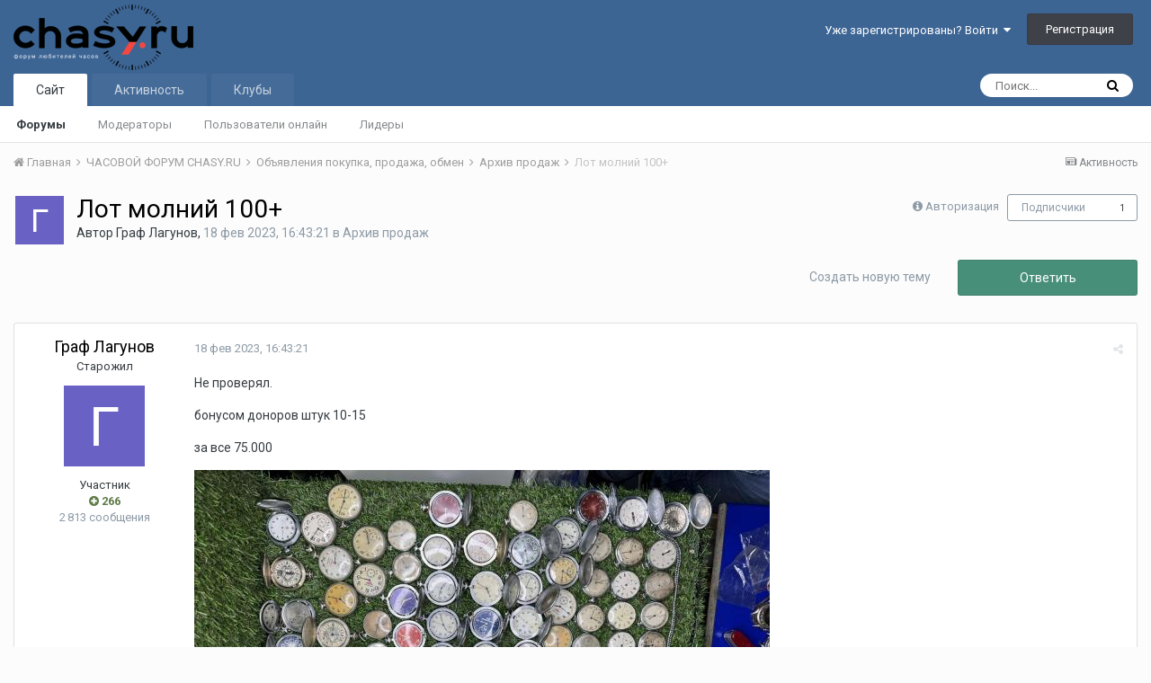

--- FILE ---
content_type: text/html;charset=UTF-8
request_url: http://chasy.ru/forum/topic/10139-lot-molnii-100/
body_size: 14040
content:
<!DOCTYPE html>
<html lang="ru-RU" dir="ltr">
	<head>
		<title>Лот молний 100+ - Архив продаж - Форум любителей часов</title>
		<!--[if lt IE 9]>
			<link rel="stylesheet" type="text/css" href="http://chasy.ru/forum/uploads/css_built_1/5e61784858ad3c11f00b5706d12afe52_ie8.css.8cba42dfd9d8c2b5ad2253189e38172c.css">
		    <script src="//chasy.ru/forum/applications/core/interface/html5shiv/html5shiv.js"></script>
		<![endif]-->
		
<meta charset="utf-8">

	<meta name="viewport" content="width=device-width, initial-scale=1">


	
	


	<meta name="twitter:card" content="summary" />



	
		
			
				<meta property="og:title" content="Лот молний 100+">
			
		
	

	
		
			
				<meta property="og:type" content="object">
			
		
	

	
		
			
				<meta property="og:url" content="http://chasy.ru/forum/topic/10139-lot-molnii-100/">
			
		
	

	
		
			
				<meta name="description" content="Не проверял. бонусом доноров штук 10-15 за все 75.000">
			
		
	

	
		
			
				<meta property="og:description" content="Не проверял. бонусом доноров штук 10-15 за все 75.000">
			
		
	

	
		
			
				<meta property="og:updated_time" content="2023-02-18T16:43:21Z">
			
		
	

	
		
			
				<meta property="og:site_name" content="Форум любителей часов">
			
		
	

	
		
			
				<meta property="og:locale" content="ru_RU">
			
		
	


	
		<link rel="canonical" href="http://chasy.ru/forum/topic/10139-lot-molnii-100/" />
	

	
		<link as="style" rel="preload" href="http://chasy.ru/forum/applications/core/interface/ckeditor/ckeditor/skins/ips/editor.css?t=J7UC" />
	




<link rel="manifest" href="http://chasy.ru/forum/manifest.webmanifest/">
<meta name="msapplication-config" content="http://chasy.ru/forum/browserconfig.xml/">
<meta name="msapplication-starturl" content="/">
<meta name="application-name" content="Форум любителей часов">
<meta name="apple-mobile-web-app-title" content="Форум любителей часов">

	<meta name="theme-color" content="#3d6594">






		


	
		<link href="https://fonts.googleapis.com/css?family=Roboto:300,300i,400,400i,700,700i" rel="stylesheet" referrerpolicy="origin">
	



	<link rel='stylesheet' href='http://chasy.ru/forum/uploads/css_built_1/341e4a57816af3ba440d891ca87450ff_framework.css.a3d7d9fb6c8f1ea5e7543c4bba9de853.css?v=40cae8e56e' media='all'>

	<link rel='stylesheet' href='http://chasy.ru/forum/uploads/css_built_1/05e81b71abe4f22d6eb8d1a929494829_responsive.css.7f6f6a3f74f7d45afe8425a9dc5a1f21.css?v=40cae8e56e' media='all'>

	<link rel='stylesheet' href='http://chasy.ru/forum/uploads/css_built_1/20446cf2d164adcc029377cb04d43d17_flags.css.52f57b0d6342846159ce3d516fbe12a0.css?v=40cae8e56e' media='all'>

	<link rel='stylesheet' href='http://chasy.ru/forum/uploads/css_built_1/90eb5adf50a8c640f633d47fd7eb1778_core.css.da4cc2a9995b43906e609023431b7e73.css?v=40cae8e56e' media='all'>

	<link rel='stylesheet' href='http://chasy.ru/forum/uploads/css_built_1/5a0da001ccc2200dc5625c3f3934497d_core_responsive.css.07a7e00527f712eb9a10449511b656e2.css?v=40cae8e56e' media='all'>

	<link rel='stylesheet' href='http://chasy.ru/forum/uploads/css_built_1/62e269ced0fdab7e30e026f1d30ae516_forums.css.3c485dc7310abba7d991368e56d9ec08.css?v=40cae8e56e' media='all'>

	<link rel='stylesheet' href='http://chasy.ru/forum/uploads/css_built_1/76e62c573090645fb99a15a363d8620e_forums_responsive.css.6b833efab608e16fc26ae2e75cb088f5.css?v=40cae8e56e' media='all'>




<link rel='stylesheet' href='http://chasy.ru/forum/uploads/css_built_1/258adbb6e4f3e83cd3b355f84e3fa002_custom.css.1b24bb58e8f87214b4e70d6c900c93da.css?v=40cae8e56e' media='all'>



		
		

	
	
		<link rel='shortcut icon' href='http://chasy.ru/forum/uploads/monthly_2016_05/favicon.ico.2202d314d2cdb0f0d62479877314a41f.ico' type="image/x-icon">
	

	</head>
	<body class='ipsApp ipsApp_front ipsJS_none ipsClearfix' data-controller='core.front.core.app' data-message="" data-pageApp='forums' data-pageLocation='front' data-pageModule='forums' data-pageController='topic'>
		<a href='#elContent' class='ipsHide' title='Перейти к основному содержанию на этой странице' accesskey='m'>Перейти к содержанию</a>
		
		<div id='ipsLayout_header' class='ipsClearfix'>
			





			
			
<ul id='elMobileNav' class='ipsList_inline ipsResponsive_hideDesktop ipsResponsive_block' data-controller='core.front.core.mobileNav'>
	
		
			
			
				
				
			
				
				
			
				
					<li id='elMobileBreadcrumb'>
						<a href='http://chasy.ru/forum/forum/52-arhiv-prodazh/'>
							<span>Архив продаж</span>
						</a>
					</li>
				
				
			
				
				
			
		
	
	
	
	<li >
		<a data-action="defaultStream" class='ipsType_light'  href='http://chasy.ru/forum/discover/'><i class='icon-newspaper'></i></a>
	</li>

	

	
		<li class='ipsJS_show'>
			<a href='http://chasy.ru/forum/search/'><i class='fa fa-search'></i></a>
		</li>
	
	<li data-ipsDrawer data-ipsDrawer-drawerElem='#elMobileDrawer'>
		<a href='#'>
			
			
				
			
			
			
			<i class='fa fa-navicon'></i>
		</a>
	</li>
</ul>
			<header>
				<div class='ipsLayout_container'>
					


<a href='http://chasy.ru/forum/' id='elLogo' accesskey='1'><img src="http://chasy.ru/forum/uploads/monthly_2016_05/logo-200px.png.0dd01256fee72b733da94f0f8202f0cc.png" alt='Форум любителей часов'></a>

					

	<ul id="elUserNav" class="ipsList_inline cSignedOut ipsClearfix ipsResponsive_hidePhone ipsResponsive_block">
		
		<li id="elSignInLink">
			<a href="http://chasy.ru/forum/login/" data-ipsmenu-closeonclick="false" data-ipsmenu id="elUserSignIn">
				Уже зарегистрированы? Войти  <i class="fa fa-caret-down"></i>
			</a>
			
<div id='elUserSignIn_menu' class='ipsMenu ipsMenu_auto ipsHide'>
	<form accept-charset='utf-8' method='post' action='http://chasy.ru/forum/login/' data-controller="core.global.core.login">
		<input type="hidden" name="csrfKey" value="51139756ad2bdbe0e161b9b219052e15">
		<input type="hidden" name="ref" value="aHR0cDovL2NoYXN5LnJ1L2ZvcnVtL3RvcGljLzEwMTM5LWxvdC1tb2xuaWktMTAwLw==">
		<div data-role="loginForm">
			
			
			
				
<div class="ipsPad ipsForm ipsForm_vertical">
	<h4 class="ipsType_sectionHead">Войти</h4>
	<br><br>
	<ul class='ipsList_reset'>
		<li class="ipsFieldRow ipsFieldRow_noLabel ipsFieldRow_fullWidth">
			
			
				<input type="text" placeholder="Отображаемое имя или  email адрес" name="auth" autocomplete="email">
			
		</li>
		<li class="ipsFieldRow ipsFieldRow_noLabel ipsFieldRow_fullWidth">
			<input type="password" placeholder="Пароль" name="password" autocomplete="current-password">
		</li>
		<li class="ipsFieldRow ipsFieldRow_checkbox ipsClearfix">
			<span class="ipsCustomInput">
				<input type="checkbox" name="remember_me" id="remember_me_checkbox" value="1" checked aria-checked="true">
				<span></span>
			</span>
			<div class="ipsFieldRow_content">
				<label class="ipsFieldRow_label" for="remember_me_checkbox">Запомнить</label>
				<span class="ipsFieldRow_desc">Не рекомендуется для компьютеров с общим доступом</span>
			</div>
		</li>
		
		<li class="ipsFieldRow ipsFieldRow_fullWidth">
			<br>
			<button type="submit" name="_processLogin" value="usernamepassword" class="ipsButton ipsButton_primary ipsButton_small" id="elSignIn_submit">Войти</button>
			
				<br>
				<p class="ipsType_right ipsType_small">
					
						<a href='http://chasy.ru/forum/lostpassword/' data-ipsDialog data-ipsDialog-title='Забыли пароль?'>
					
					Забыли пароль?</a>
				</p>
			
		</li>
	</ul>
</div>
			
		</div>
	</form>
</div>
		</li>
		
			<li>
				
					<a href="http://chasy.ru/forum/register/" data-ipsdialog data-ipsdialog-size="narrow" data-ipsdialog-title="Регистрация"  id="elRegisterButton" class="ipsButton ipsButton_normal ipsButton_primary">Регистрация</a>
				
			</li>
		
	</ul>

				</div>
			</header>
			

	<nav data-controller='core.front.core.navBar' class=''>
		<div class='ipsNavBar_primary ipsLayout_container  ipsClearfix'>
			

	<div id="elSearchWrapper" class="ipsPos_right">
		<div id='elSearch' class='' data-controller='core.front.core.quickSearch'>
			<form accept-charset='utf-8' action='//chasy.ru/forum/search/?do=quicksearch' method='post'>
				<input type='search' id='elSearchField' placeholder='Поиск...' name='q' autocomplete='off'>
				<button class='cSearchSubmit' type="submit"><i class="fa fa-search"></i></button>
				<div id="elSearchExpanded">
					<div class="ipsMenu_title">
						Искать в
					</div>
					<ul class="ipsSideMenu_list ipsSideMenu_withRadios ipsSideMenu_small ipsType_normal" data-ipsSideMenu data-ipsSideMenu-type="radio" data-ipsSideMenu-responsive="false" data-role="searchContexts">
						<li>
							<span class='ipsSideMenu_item ipsSideMenu_itemActive' data-ipsMenuValue='all'>
								<input type="radio" name="type" value="all" checked id="elQuickSearchRadio_type_all">
								<label for='elQuickSearchRadio_type_all' id='elQuickSearchRadio_type_all_label'>Везде</label>
							</span>
						</li>
						
						
							<li>
								<span class='ipsSideMenu_item' data-ipsMenuValue='forums_topic'>
									<input type="radio" name="type" value="forums_topic" id="elQuickSearchRadio_type_forums_topic">
									<label for='elQuickSearchRadio_type_forums_topic' id='elQuickSearchRadio_type_forums_topic_label'>Темы</label>
								</span>
							</li>
						
						
							
								<li>
									<span class='ipsSideMenu_item' data-ipsMenuValue='contextual_{&quot;type&quot;:&quot;forums_topic&quot;,&quot;nodes&quot;:52}'>
										<input type="radio" name="type" value='contextual_{&quot;type&quot;:&quot;forums_topic&quot;,&quot;nodes&quot;:52}' id='elQuickSearchRadio_type_contextual_aac86f7f190612f5faf1697944ed1b23'>
										<label for='elQuickSearchRadio_type_contextual_aac86f7f190612f5faf1697944ed1b23' id='elQuickSearchRadio_type_contextual_aac86f7f190612f5faf1697944ed1b23_label'>Этот форум</label>
									</span>
								</li>
							
								<li>
									<span class='ipsSideMenu_item' data-ipsMenuValue='contextual_{&quot;type&quot;:&quot;forums_topic&quot;,&quot;item&quot;:10139}'>
										<input type="radio" name="type" value='contextual_{&quot;type&quot;:&quot;forums_topic&quot;,&quot;item&quot;:10139}' id='elQuickSearchRadio_type_contextual_429dc1846e9dd936aca95556b581a1e2'>
										<label for='elQuickSearchRadio_type_contextual_429dc1846e9dd936aca95556b581a1e2' id='elQuickSearchRadio_type_contextual_429dc1846e9dd936aca95556b581a1e2_label'>Эта тема</label>
									</span>
								</li>
							
						
						<li data-role="showMoreSearchContexts">
							<span class='ipsSideMenu_item' data-action="showMoreSearchContexts" data-exclude="forums_topic">
								Ещё...
							</span>
						</li>
					</ul>
					<div class="ipsMenu_title">
						Поиск контента, содержащего...
					</div>
					<ul class='ipsSideMenu_list ipsSideMenu_withRadios ipsSideMenu_small ipsType_normal' role="radiogroup" data-ipsSideMenu data-ipsSideMenu-type="radio" data-ipsSideMenu-responsive="false" data-filterType='andOr'>
						
							<li>
								<span class='ipsSideMenu_item ipsSideMenu_itemActive' data-ipsMenuValue='or'>
									<input type="radio" name="search_and_or" value="or" checked id="elRadio_andOr_or">
									<label for='elRadio_andOr_or' id='elField_andOr_label_or'><em>Любое</em> слово запроса</label>
								</span>
							</li>
						
							<li>
								<span class='ipsSideMenu_item ' data-ipsMenuValue='and'>
									<input type="radio" name="search_and_or" value="and"  id="elRadio_andOr_and">
									<label for='elRadio_andOr_and' id='elField_andOr_label_and'><em>Все</em> слова запроса</label>
								</span>
							</li>
						
					</ul>
					<div class="ipsMenu_title">
						Поиск результатов в...
					</div>
					<ul class='ipsSideMenu_list ipsSideMenu_withRadios ipsSideMenu_small ipsType_normal' role="radiogroup" data-ipsSideMenu data-ipsSideMenu-type="radio" data-ipsSideMenu-responsive="false" data-filterType='searchIn'>
						<li>
							<span class='ipsSideMenu_item ipsSideMenu_itemActive' data-ipsMenuValue='all'>
								<input type="radio" name="search_in" value="all" checked id="elRadio_searchIn_and">
								<label for='elRadio_searchIn_and' id='elField_searchIn_label_all'>Заголовки и содержание контента</label>
							</span>
						</li>
						<li>
							<span class='ipsSideMenu_item' data-ipsMenuValue='titles'>
								<input type="radio" name="search_in" value="titles" id="elRadio_searchIn_titles">
								<label for='elRadio_searchIn_titles' id='elField_searchIn_label_titles'>Только заголовки контента</label>
							</span>
						</li>
					</ul>
				</div>
			</form>
		</div>
	</div>

			<ul data-role="primaryNavBar" class='ipsResponsive_showDesktop ipsResponsive_block'>
				


	
		
		
			
		
		<li class='ipsNavBar_active' data-active id='elNavSecondary_1' data-role="navBarItem" data-navApp="core" data-navExt="CustomItem">
			
			
				<a href="http://chasy.ru/forum/"  data-navItem-id="1" data-navDefault>
					Сайт
				</a>
			
			
				<ul class='ipsNavBar_secondary ' data-role='secondaryNavBar'>
					


	
		
		
			
		
		<li class='ipsNavBar_active' data-active id='elNavSecondary_8' data-role="navBarItem" data-navApp="forums" data-navExt="Forums">
			
			
				<a href="http://chasy.ru/forum/"  data-navItem-id="8" data-navDefault>
					Форумы
				</a>
			
			
		</li>
	
	

	
	

	
		
		
		<li  id='elNavSecondary_11' data-role="navBarItem" data-navApp="core" data-navExt="StaffDirectory">
			
			
				<a href="http://chasy.ru/forum/staff/"  data-navItem-id="11" >
					Модераторы
				</a>
			
			
		</li>
	
	

	
		
		
		<li  id='elNavSecondary_12' data-role="navBarItem" data-navApp="core" data-navExt="OnlineUsers">
			
			
				<a href="http://chasy.ru/forum/online/"  data-navItem-id="12" >
					Пользователи онлайн
				</a>
			
			
		</li>
	
	

	
		
		
		<li  id='elNavSecondary_13' data-role="navBarItem" data-navApp="core" data-navExt="Leaderboard">
			
			
				<a href="http://chasy.ru/forum/leaderboard/"  data-navItem-id="13" >
					Лидеры
				</a>
			
			
		</li>
	
	

					<li class='ipsHide' id='elNavigationMore_1' data-role='navMore'>
						<a href='#' data-ipsMenu data-ipsMenu-appendTo='#elNavigationMore_1' id='elNavigationMore_1_dropdown'>Больше <i class='fa fa-caret-down'></i></a>
						<ul class='ipsHide ipsMenu ipsMenu_auto' id='elNavigationMore_1_dropdown_menu' data-role='moreDropdown'></ul>
					</li>
				</ul>
			
		</li>
	
	

	
		
		
		<li  id='elNavSecondary_2' data-role="navBarItem" data-navApp="core" data-navExt="CustomItem">
			
			
				<a href="http://chasy.ru/forum/discover/"  data-navItem-id="2" >
					Активность
				</a>
			
			
				<ul class='ipsNavBar_secondary ipsHide' data-role='secondaryNavBar'>
					


	
		
		
		<li  id='elNavSecondary_3' data-role="navBarItem" data-navApp="core" data-navExt="AllActivity">
			
			
				<a href="http://chasy.ru/forum/discover/"  data-navItem-id="3" >
					Активность
				</a>
			
			
		</li>
	
	

	
	

	
	

	
	

	
		
		
		<li  id='elNavSecondary_7' data-role="navBarItem" data-navApp="core" data-navExt="Search">
			
			
				<a href="http://chasy.ru/forum/search/"  data-navItem-id="7" >
					Поиск
				</a>
			
			
		</li>
	
	

					<li class='ipsHide' id='elNavigationMore_2' data-role='navMore'>
						<a href='#' data-ipsMenu data-ipsMenu-appendTo='#elNavigationMore_2' id='elNavigationMore_2_dropdown'>Больше <i class='fa fa-caret-down'></i></a>
						<ul class='ipsHide ipsMenu ipsMenu_auto' id='elNavigationMore_2_dropdown_menu' data-role='moreDropdown'></ul>
					</li>
				</ul>
			
		</li>
	
	

	
	

	
		
		
		<li  id='elNavSecondary_15' data-role="navBarItem" data-navApp="core" data-navExt="Clubs">
			
			
				<a href="http://chasy.ru/forum/clubs/"  data-navItem-id="15" >
					Клубы
				</a>
			
			
		</li>
	
	

				<li class='ipsHide' id='elNavigationMore' data-role='navMore'>
					<a href='#' data-ipsMenu data-ipsMenu-appendTo='#elNavigationMore' id='elNavigationMore_dropdown'>Больше</a>
					<ul class='ipsNavBar_secondary ipsHide' data-role='secondaryNavBar'>
						<li class='ipsHide' id='elNavigationMore_more' data-role='navMore'>
							<a href='#' data-ipsMenu data-ipsMenu-appendTo='#elNavigationMore_more' id='elNavigationMore_more_dropdown'>Больше <i class='fa fa-caret-down'></i></a>
							<ul class='ipsHide ipsMenu ipsMenu_auto' id='elNavigationMore_more_dropdown_menu' data-role='moreDropdown'></ul>
						</li>
					</ul>
				</li>
			</ul>
		</div>
	</nav>

		</div>
		<main id='ipsLayout_body' class='ipsLayout_container'>
			<div id='ipsLayout_contentArea'>
				<div id='ipsLayout_contentWrapper'>
					
<nav class='ipsBreadcrumb ipsBreadcrumb_top ipsFaded_withHover'>
	

	<ul class='ipsList_inline ipsPos_right'>
		
		<li >
			<a data-action="defaultStream" class='ipsType_light '  href='http://chasy.ru/forum/discover/'><i class='icon-newspaper'></i> <span>Активность</span></a>
		</li>
		
	</ul>

	<ul data-role="breadcrumbList">
		<li>
			<a title="Главная" href='http://chasy.ru/forum/'>
				<span><i class='fa fa-home'></i> Главная <i class='fa fa-angle-right'></i></span>
			</a>
		</li>
		
		
			<li>
				
					<a href='http://chasy.ru/forum/forum/3-chasovoi-forum-chasyru/'>
						<span>ЧАСОВОЙ ФОРУМ CHASY.RU <i class='fa fa-angle-right'></i></span>
					</a>
				
			</li>
		
			<li>
				
					<a href='http://chasy.ru/forum/forum/22-obyavleniya-pokupka-prodazha-obmen/'>
						<span>Объявления покупка, продажа, обмен <i class='fa fa-angle-right'></i></span>
					</a>
				
			</li>
		
			<li>
				
					<a href='http://chasy.ru/forum/forum/52-arhiv-prodazh/'>
						<span>Архив продаж <i class='fa fa-angle-right'></i></span>
					</a>
				
			</li>
		
			<li>
				
					Лот молний 100+
				
			</li>
		
	</ul>
</nav>
					
					<div id='ipsLayout_mainArea'>
						<a id='elContent'></a>
						
						
						
						

	




						






<div class="ipsPageHeader ipsClearfix">
	
		<div class='ipsPos_right ipsResponsive_noFloat ipsResponsive_hidePhone'>
			

<div data-followApp='forums' data-followArea='topic' data-followID='10139' data-controller='core.front.core.followButton'>
	
		<span class='ipsType_light ipsType_blendLinks ipsResponsive_hidePhone ipsResponsive_inline'><i class='fa fa-info-circle'></i> <a href='http://chasy.ru/forum/login/' title='Перейти на страницу авторизации'>Авторизация</a>&nbsp;&nbsp;</span>
	
	

	<div class="ipsFollow ipsPos_middle ipsButton ipsButton_link ipsButton_verySmall " data-role="followButton">
		
			<a href='http://chasy.ru/forum/index.php?app=core&amp;module=system&amp;controller=notifications&amp;do=followers&amp;follow_app=forums&amp;follow_area=topic&amp;follow_id=10139' title='Посмотреть подписчиков' class='ipsType_blendLinks ipsType_noUnderline' data-ipsTooltip data-ipsDialog data-ipsDialog-size='narrow' data-ipsDialog-title='Кто подписан на это'>Подписчики</a>
			<a class='ipsCommentCount' href='http://chasy.ru/forum/index.php?app=core&amp;module=system&amp;controller=notifications&amp;do=followers&amp;follow_app=forums&amp;follow_area=topic&amp;follow_id=10139' title='Посмотреть подписчиков' data-ipsTooltip data-ipsDialog data-ipsDialog-size='narrow' data-ipsDialog-title='Кто подписан на это'>1</a>
		
	</div>

</div>
		</div>
		<div class='ipsPos_right ipsResponsive_noFloat ipsResponsive_hidePhone'>
			



		</div>
		
	
	<div class='ipsPhotoPanel ipsPhotoPanel_small ipsPhotoPanel_notPhone ipsClearfix'>
		

	<span class='ipsUserPhoto ipsUserPhoto_small '>
		<img src='data:image/svg+xml,%3Csvg%20xmlns%3D%22http%3A%2F%2Fwww.w3.org%2F2000%2Fsvg%22%20viewBox%3D%220%200%201024%201024%22%20style%3D%22background%3A%236962c4%22%3E%3Cg%3E%3Ctext%20text-anchor%3D%22middle%22%20dy%3D%22.35em%22%20x%3D%22512%22%20y%3D%22512%22%20fill%3D%22%23ffffff%22%20font-size%3D%22700%22%20font-family%3D%22-apple-system%2C%20BlinkMacSystemFont%2C%20Roboto%2C%20Helvetica%2C%20Arial%2C%20sans-serif%22%3E%D0%93%3C%2Ftext%3E%3C%2Fg%3E%3C%2Fsvg%3E' alt='Граф Лагунов'>
	</span>

		<div>
			<h1 class='ipsType_pageTitle ipsContained_container'>
				

				
				
					<span class='ipsType_break ipsContained'>
						<span>Лот молний 100+</span>
					</span>
				
			</h1>
			
			<p class='ipsType_reset ipsType_blendLinks '>
				<span class='ipsType_normal'>
				
					Автор 

Граф Лагунов,  <span class='ipsType_light'><time datetime='2023-02-18T16:43:21Z' title='18.02.2023 16:43:21 ' data-short='2 г'>18 фев 2023, 16:43:21</time> в <a href="http://chasy.ru/forum/forum/52-arhiv-prodazh/">Архив продаж</a></span>
				
				</span>
				<br>
			</p>
			
		</div>
	</div>
</div>








<div class='ipsClearfix'>
	
	
	<ul class="ipsToolList ipsToolList_horizontal ipsClearfix ipsSpacer_both ">
		
			<li class='ipsToolList_primaryAction'>
				<span data-controller='forums.front.topic.reply'>
					
						<a href='#replyForm' class='ipsButton ipsButton_important ipsButton_medium ipsButton_fullWidth' data-action='replyToTopic'>Ответить</a>
					
				</span>
			</li>
		
		
			<li class='ipsResponsive_hidePhone'>
				
					<a href="http://chasy.ru/forum/forum/52-arhiv-prodazh/?do=add" class='ipsButton ipsButton_link ipsButton_medium ipsButton_fullWidth' title='Создать новую тему в этом форуме'>Создать новую тему</a>
				
			</li>
		
		
	</ul>
</div>

<div data-controller='core.front.core.commentFeed,forums.front.topic.view, core.front.core.ignoredComments' data-autoPoll data-baseURL='http://chasy.ru/forum/topic/10139-lot-molnii-100/' data-lastPage data-feedID='topic-10139' class='cTopic ipsClear ipsSpacer_top'>
	
			
	

	

<div data-controller='core.front.core.recommendedComments' data-url='http://chasy.ru/forum/topic/10139-lot-molnii-100/?recommended=comments' class='ipsAreaBackground ipsPad ipsBox ipsBox_transparent ipsSpacer_bottom ipsRecommendedComments ipsHide'>
	<div data-role="recommendedComments">
		<h2 class='ipsType_sectionHead ipsType_large'>Рекомендуемые сообщения</h2>
		
	</div>
</div>
	
	<div id="elPostFeed" data-role='commentFeed' data-controller='core.front.core.moderation' >
		<form action="http://chasy.ru/forum/topic/10139-lot-molnii-100/?csrfKey=51139756ad2bdbe0e161b9b219052e15&amp;do=multimodComment" method="post" data-ipsPageAction data-role='moderationTools'>
			
			
				
					
					
					




<a id='comment-67056'></a>
<article  id='elComment_67056' class='cPost ipsBox  ipsComment  ipsComment_parent ipsClearfix ipsClear ipsColumns ipsColumns_noSpacing ipsColumns_collapsePhone   '>
	

	<div class='cAuthorPane cAuthorPane_mobile ipsResponsive_showPhone ipsResponsive_block'>
		<h3 class='ipsType_sectionHead cAuthorPane_author ipsResponsive_showPhone ipsResponsive_inlineBlock ipsType_break ipsType_blendLinks ipsTruncate ipsTruncate_line'>
			

Граф Лагунов
			<span class='ipsResponsive_showPhone ipsResponsive_inline'>&nbsp;&nbsp;

	
		<span title="Общая репутация пользователя" data-ipsTooltip class='ipsRepBadge ipsRepBadge_positive'>
	
			<i class='fa fa-plus-circle'></i> 266
	
		</span>
	
</span>
		</h3>
		<div class='cAuthorPane_photo'>
			

	<span class='ipsUserPhoto ipsUserPhoto_large '>
		<img src='data:image/svg+xml,%3Csvg%20xmlns%3D%22http%3A%2F%2Fwww.w3.org%2F2000%2Fsvg%22%20viewBox%3D%220%200%201024%201024%22%20style%3D%22background%3A%236962c4%22%3E%3Cg%3E%3Ctext%20text-anchor%3D%22middle%22%20dy%3D%22.35em%22%20x%3D%22512%22%20y%3D%22512%22%20fill%3D%22%23ffffff%22%20font-size%3D%22700%22%20font-family%3D%22-apple-system%2C%20BlinkMacSystemFont%2C%20Roboto%2C%20Helvetica%2C%20Arial%2C%20sans-serif%22%3E%D0%93%3C%2Ftext%3E%3C%2Fg%3E%3C%2Fsvg%3E' alt='Граф Лагунов'>
	</span>

		</div>
	</div>
	<aside class='ipsComment_author cAuthorPane ipsColumn ipsColumn_medium ipsResponsive_hidePhone'>
		<h3 class='ipsType_sectionHead cAuthorPane_author ipsType_blendLinks ipsType_break'><strong>

Граф Лагунов
			</strong> <span class='ipsResponsive_showPhone ipsResponsive_inline'>&nbsp;&nbsp;

	
		<span title="Общая репутация пользователя" data-ipsTooltip class='ipsRepBadge ipsRepBadge_positive'>
	
			<i class='fa fa-plus-circle'></i> 266
	
		</span>
	
</span></h3>

		<ul class='cAuthorPane_info ipsList_reset'>
			
				<li class='ipsType_break'>Старожил</li>
			
			

			<li class='cAuthorPane_photo'>
				

	<span class='ipsUserPhoto ipsUserPhoto_large '>
		<img src='data:image/svg+xml,%3Csvg%20xmlns%3D%22http%3A%2F%2Fwww.w3.org%2F2000%2Fsvg%22%20viewBox%3D%220%200%201024%201024%22%20style%3D%22background%3A%236962c4%22%3E%3Cg%3E%3Ctext%20text-anchor%3D%22middle%22%20dy%3D%22.35em%22%20x%3D%22512%22%20y%3D%22512%22%20fill%3D%22%23ffffff%22%20font-size%3D%22700%22%20font-family%3D%22-apple-system%2C%20BlinkMacSystemFont%2C%20Roboto%2C%20Helvetica%2C%20Arial%2C%20sans-serif%22%3E%D0%93%3C%2Ftext%3E%3C%2Fg%3E%3C%2Fsvg%3E' alt='Граф Лагунов'>
	</span>

			</li>
			<li>Участник</li>
			
			
				<li>

	
		<span title="Общая репутация пользователя" data-ipsTooltip class='ipsRepBadge ipsRepBadge_positive'>
	
			<i class='fa fa-plus-circle'></i> 266
	
		</span>
	
</li>
				<li class='ipsType_light'>2 813 сообщения</li>
				
				

			
		</ul>
	</aside>
	<div class='ipsColumn ipsColumn_fluid'>
		

<div id='comment-67056_wrap' data-controller='core.front.core.comment' data-commentApp='forums' data-commentType='forums' data-commentID="67056" data-quoteData='{&quot;userid&quot;:884,&quot;username&quot;:&quot;\u0413\u0440\u0430\u0444 \u041b\u0430\u0433\u0443\u043d\u043e\u0432&quot;,&quot;timestamp&quot;:1676738601,&quot;contentapp&quot;:&quot;forums&quot;,&quot;contenttype&quot;:&quot;forums&quot;,&quot;contentid&quot;:10139,&quot;contentclass&quot;:&quot;forums_Topic&quot;,&quot;contentcommentid&quot;:67056}' class='ipsComment_content ipsType_medium  ipsFaded_withHover'>
	

	<div class='ipsComment_meta ipsType_light'>
		<div class='ipsPos_right ipsType_light ipsType_reset ipsFaded ipsFaded_more ipsType_blendLinks'>
			<ul class='ipsList_inline ipsComment_tools'>
				
				
				
					<li><a class='ipsType_blendLinks' href='http://chasy.ru/forum/topic/10139-lot-molnii-100/' data-ipsTooltip title='Поделиться сообщением' data-ipsMenu data-ipsMenu-closeOnClick='false' id='elSharePost_67056' data-role='shareComment'><i class='fa fa-share-alt'></i></a></li>
				
				
			</ul>
		</div>

		<div class='ipsType_reset'>
			<a href='http://chasy.ru/forum/topic/10139-lot-molnii-100/?do=findComment&amp;comment=67056' class='ipsType_blendLinks'><time datetime='2023-02-18T16:43:21Z' title='18.02.2023 16:43:21 ' data-short='2 г'>18 фев 2023, 16:43:21</time></a>
			<span class='ipsResponsive_hidePhone'>
				
				
			</span>
		</div>
	</div>

	


	<div class='cPost_contentWrap ipsPad'>
		
		<div data-role='commentContent' class='ipsType_normal ipsType_richText ipsContained' data-controller='core.front.core.lightboxedImages'>
			
<p>
	Не проверял.
</p>

<p>
	бонусом доноров штук 10-15
</p>

<p>
	за все 75.000
</p>

<p><a href="http://chasy.ru/forum/uploads/monthly_2023_02/9E4851FD-3755-4432-8CC6-847B131B73BE.jpeg.f56d2c809a8a436c293f232ddc1cd9f1.jpeg" class="ipsAttachLink ipsAttachLink_image"><img data-fileid="44656" src="http://chasy.ru/forum/uploads/monthly_2023_02/9E4851FD-3755-4432-8CC6-847B131B73BE.thumb.jpeg.57027c6e4df7643ad1d4902f10fd253f.jpeg" data-ratio="75" width="640" class="ipsImage ipsImage_thumbnailed" alt="9E4851FD-3755-4432-8CC6-847B131B73BE.jpeg"></a></p>
<p><a href="http://chasy.ru/forum/uploads/monthly_2023_02/3CF702A6-4D2F-4AF7-B22B-107EF7C8C886.jpeg.edb3ff4612cb45f07f1035ece7c60a43.jpeg" class="ipsAttachLink ipsAttachLink_image"><img data-fileid="44657" src="http://chasy.ru/forum/uploads/monthly_2023_02/3CF702A6-4D2F-4AF7-B22B-107EF7C8C886.thumb.jpeg.b5a2fd44d322a870b21ae81d0b81f248.jpeg" data-ratio="75" width="640" class="ipsImage ipsImage_thumbnailed" alt="3CF702A6-4D2F-4AF7-B22B-107EF7C8C886.jpeg"></a></p>

			
		</div>

		<div class='ipsItemControls'>
			
				
					

	<div data-controller='core.front.core.reaction' class='ipsItemControls_right ipsClearfix '>	
		<div class='ipsReact ipsPos_right'>
			
				
				<div class='ipsReact_blurb ipsHide' data-role='reactionBlurb'>
					
				</div>
			
			
			
		</div>
	</div>

				
			
			<ul class='ipsComment_controls ipsClearfix ipsItemControls_left' data-role="commentControls">
				
					
						<li data-ipsQuote-editor='topic_comment' data-ipsQuote-target='#comment-67056' class='ipsJS_show'>
							<button class='ipsButton ipsButton_light ipsButton_verySmall ipsButton_narrow cMultiQuote ipsHide' data-action='multiQuoteComment' data-ipsTooltip data-ipsQuote-multiQuote data-mqId='mq67056' title='Мультицитата'><i class='fa fa-plus'></i></button>
						</li>
						<li data-ipsQuote-editor='topic_comment' data-ipsQuote-target='#comment-67056' class='ipsJS_show'>
							<a href='#' data-action='quoteComment' data-ipsQuote-singleQuote>Цитата</a>
						</li>
					
					
					
				
				<li class='ipsHide' data-role='commentLoading'>
					<span class='ipsLoading ipsLoading_tiny ipsLoading_noAnim'></span>
				</li>
			</ul>
		</div>

		
	</div>

	<div class='ipsMenu ipsMenu_wide ipsHide cPostShareMenu' id='elSharePost_67056_menu'>
		<div class='ipsPad'>
			<h4 class='ipsType_sectionHead'>Поделиться сообщением</h4>
			<hr class='ipsHr'>
			<h5 class='ipsType_normal ipsType_reset'>Ссылка на сообщение</h5>
			
			<input type='text' value='http://chasy.ru/forum/topic/10139-lot-molnii-100/' class='ipsField_fullWidth'>
			

			
				<h5 class='ipsType_normal ipsType_reset ipsSpacer_top'>Поделиться на другие сайты</h5>
				

	<ul class='ipsList_inline ipsList_noSpacing ipsClearfix' data-controller="core.front.core.sharelink">
		
			<li>
<a href="https://www.facebook.com/sharer/sharer.php?u=http%3A%2F%2Fchasy.ru%2Fforum%2Ftopic%2F10139-lot-molnii-100%2F%3Fdo%3DfindComment%26comment%3D67056" class="cShareLink cShareLink_facebook" target="_blank" data-role="shareLink" title='Поделиться в Facebook' data-ipsTooltip rel='noopener'>
	<i class="fa fa-facebook"></i>
</a></li>
		
			<li>
<a href="http://twitter.com/share?text=%D0%9B%D0%BE%D1%82%20%D0%BC%D0%BE%D0%BB%D0%BD%D0%B8%D0%B9%20100%2B&amp;url=http%3A%2F%2Fchasy.ru%2Fforum%2Ftopic%2F10139-lot-molnii-100%2F%3Fdo%3DfindComment%26comment%3D67056" class="cShareLink cShareLink_twitter" target="_blank" data-role="shareLink" title='Поделиться в Twitter' data-ipsTooltip rel='noopener'>
	<i class="fa fa-twitter"></i>
</a></li>
		
	</ul>

			
		</div>
	</div>
</div>
	</div>
</article>
					
				
			
			
<input type="hidden" name="csrfKey" value="51139756ad2bdbe0e161b9b219052e15" />


		</form>
	</div>

	

	
		<a id='replyForm'></a>
		<div data-role='replyArea' class='cTopicPostArea ipsAreaBackground ipsPad  ipsSpacer_top'>
			
				
				

	
		<div class='ipsPad cGuestTeaser ipsSpacer_bottom'>
			<h2 class='ipsType_pageTitle'>Присоединяйтесь к обсуждению</h2>
			<p class='ipsType_normal ipsType_reset ipsSpacer_top ipsSpacer_half'>
	
				
					Вы можете написать сейчас и зарегистрироваться позже.
				
				Если у вас есть аккаунт, <a href='http://chasy.ru/forum/index.php?app=core&module=system&controller=login' data-ipsDialog data-ipsDialog-size='medium' data-ipsDialog-title='Авторизация'>авторизуйтесь</a>, чтобы опубликовать от имени своего аккаунта.
				
			</p>
	
		</div>
	


<form accept-charset='utf-8' class="ipsForm ipsForm_vertical" action="http://chasy.ru/forum/topic/10139-lot-molnii-100/" method="post" enctype="multipart/form-data">
	<input type="hidden" name="commentform_10139_submitted" value="1">
	
		<input type="hidden" name="csrfKey" value="51139756ad2bdbe0e161b9b219052e15">
	
		<input type="hidden" name="_contentReply" value="1">
	
		<input type="hidden" name="captcha_field" value="1">
	
	
		<input type="hidden" name="MAX_FILE_SIZE" value="66060288">
		<input type="hidden" name="plupload" value="2580930816cf5e8baf24e521037c14b8">
	
	<div class='ipsComposeArea ipsComposeArea_withPhoto ipsClearfix ipsContained'>
		<div class='ipsPos_left ipsResponsive_hidePhone ipsResponsive_block'>

	<span class='ipsUserPhoto ipsUserPhoto_small '>
		<img src='http://chasy.ru/forum/uploads/set_resources_1/84c1e40ea0e759e3f1505eb1788ddf3c_default_photo.png' alt='Гость'>
	</span>
</div>
		<div class='ipsComposeArea_editor'>
			
				
					
				
					
						<ul class='ipsForm ipsForm_horizontal' data-ipsEditor-toolList>
							<li class='ipsFieldRow ipsFieldRow_fullWidth'>
								



	<input
		type="email"
		name="guest_email"
		value=""
		id="elInput_guest_email"
		aria-required='true'
		
		
		
		placeholder='Введите свой e-mail адрес (не будет показан другим пользователям)'
		
		autocomplete="email"
	>
	
	
	

								
							</li>
						</ul>
					
				
					
				
			
			
				
					
						
							
						
						
<div class='ipsType_normal ipsType_richText ipsType_break' data-ipsEditor data-ipsEditor-controller="http://chasy.ru/forum/index.php?app=core&amp;module=system&amp;controller=editor" data-ipsEditor-minimized data-ipsEditor-toolbars='{&quot;desktop&quot;:[{&quot;name&quot;:&quot;row1&quot;,&quot;items&quot;:[&quot;Bold&quot;,&quot;Italic&quot;,&quot;Underline&quot;,&quot;Strike&quot;,&quot;-&quot;,&quot;ipsLink&quot;,&quot;Ipsquote&quot;,&quot;Ipsspoiler&quot;,&quot;ipsEmoticon&quot;,&quot;-&quot;,&quot;BulletedList&quot;,&quot;NumberedList&quot;,&quot;-&quot;,&quot;JustifyLeft&quot;,&quot;JustifyCenter&quot;,&quot;JustifyRight&quot;,&quot;-&quot;,&quot;TextColor&quot;,&quot;BGColor&quot;,&quot;-&quot;,&quot;Paste&quot;,&quot;RemoveFormat&quot;,&quot;-&quot;,&quot;ipsPreview&quot;]},&quot;\/&quot;],&quot;tablet&quot;:[{&quot;name&quot;:&quot;row1&quot;,&quot;items&quot;:[&quot;Bold&quot;,&quot;Italic&quot;,&quot;Underline&quot;,&quot;Strike&quot;,&quot;-&quot;,&quot;ipsLink&quot;,&quot;Ipsquote&quot;,&quot;Ipsspoiler&quot;,&quot;ipsEmoticon&quot;,&quot;-&quot;,&quot;JustifyLeft&quot;,&quot;JustifyCenter&quot;,&quot;JustifyRight&quot;,&quot;-&quot;,&quot;BulletedList&quot;,&quot;NumberedList&quot;,&quot;-&quot;,&quot;TextColor&quot;,&quot;BGColor&quot;,&quot;FontSize&quot;,&quot;-&quot;,&quot;Paste&quot;,&quot;RemoveFormat&quot;,&quot;-&quot;,&quot;ipsPreview&quot;]},&quot;\/&quot;],&quot;phone&quot;:[{&quot;name&quot;:&quot;row1&quot;,&quot;items&quot;:[&quot;Bold&quot;,&quot;Italic&quot;,&quot;Underline&quot;,&quot;Strike&quot;,&quot;-&quot;,&quot;ipsLink&quot;,&quot;Ipsquote&quot;,&quot;Ipsspoiler&quot;,&quot;ipsEmoticon&quot;,&quot;-&quot;,&quot;JustifyLeft&quot;,&quot;JustifyCenter&quot;,&quot;JustifyRight&quot;,&quot;-&quot;,&quot;BulletedList&quot;,&quot;NumberedList&quot;,&quot;-&quot;,&quot;TextColor&quot;,&quot;BGColor&quot;,&quot;FontSize&quot;,&quot;-&quot;,&quot;Paste&quot;,&quot;RemoveFormat&quot;,&quot;-&quot;,&quot;ipsPreview&quot;]},&quot;\/&quot;]}' data-ipsEditor-extraPlugins='' data-ipsEditor-postKey="4977238b5736b9521977091621ba9f5f" data-ipsEditor-autoSaveKey="reply-forums/forums-10139"  data-ipsEditor-skin="ips" data-ipsEditor-name="topic_comment_10139" data-ipsEditor-pasteBehaviour='rich'  data-ipsEditor-ipsPlugins="ipsautolink,ipsautosave,ipsctrlenter,ipscode,ipscontextmenu,ipsemoticon,ipsimage,ipslink,ipsmentions,ipspage,ipspaste,ipspreview,ipsquote,ipsspoiler,ipsautogrow,ipssource,removeformat">
	<div data-role='editorComposer' class='ipsContained'>
		<noscript>
			<textarea name="topic_comment_10139_noscript" rows="15"></textarea>
		</noscript>
		<div class="ipsHide norewrite" data-role="mainEditorArea">
			<textarea name="topic_comment_10139" data-role='contentEditor' class="ipsHide" tabindex='1'></textarea>
		</div>
		
			<div class='ipsComposeArea_dummy ipsJS_show' tabindex='1'><i class='fa fa-comment-o'></i> Ответить в этой теме...</div>
		
		<div class="ipsHide ipsComposeArea_editorPaste" data-role="pasteMessage">
			<p class='ipsType_reset ipsPad_half'>
				
					<a class="ipsPos_right ipsType_normal ipsCursor_pointer ipsComposeArea_editorPasteSwitch" data-action="keepPasteFormatting" title='Оставить форматирование' data-ipsTooltip>&times;</a>
					<i class="fa fa-info-circle"></i>&nbsp; Вставлено с форматированием. &nbsp;&nbsp;<a class='ipsCursor_pointer' data-action="removePasteFormatting">Вставить как обычный текст</a>
				
			</p>
		</div>
		<div class="ipsHide ipsComposeArea_editorPaste" data-role="emoticonMessage">
			<p class='ipsType_reset ipsPad_half'>
				<i class="fa fa-info-circle"></i>&nbsp; Разрешено использовать не более 75 эмодзи.
			</p>
		</div>
		<div class="ipsHide ipsComposeArea_editorPaste" data-role="embedMessage">
			<p class='ipsType_reset ipsPad_half'>
				<a class="ipsPos_right ipsType_normal ipsCursor_pointer ipsComposeArea_editorPasteSwitch" data-action="keepEmbeddedMedia" title='Оставить контент встроенным' data-ipsTooltip>&times;</a>
				<i class="fa fa-info-circle"></i>&nbsp; Ваша ссылка была автоматически встроена. &nbsp;&nbsp;<a class='ipsCursor_pointer' data-action="removeEmbeddedMedia">Отображать как обычную ссылку</a>
			</p>
		</div>
		<div class="ipsHide ipsComposeArea_editorPaste" data-role="embedFailMessage">
			<p class='ipsType_reset ipsPad_half'>
			</p>
		</div>
		<div class="ipsHide ipsComposeArea_editorPaste" data-role="autoSaveRestoreMessage">
			<p class='ipsType_reset ipsPad_half'>
				<a class="ipsPos_right ipsType_normal ipsCursor_pointer ipsComposeArea_editorPasteSwitch" data-action="keepRestoredContents" title='Оставить восстановленный контент' data-ipsTooltip>&times;</a>
				<i class="fa fa-info-circle"></i>&nbsp; Ваш предыдущий контент был восстановлен. &nbsp;&nbsp;<a class='ipsCursor_pointer' data-action="clearEditorContents">Очистить редактор</a>
			</p>
		</div>
		<div class="ipsHide ipsComposeArea_editorPaste" data-role="imageMessage">
			<p class='ipsType_reset ipsPad_half'>
				<a class="ipsPos_right ipsType_normal ipsCursor_pointer ipsComposeArea_editorPasteSwitch" data-action="removeImageMessage">&times;</a>
				<i class="fa fa-info-circle"></i>&nbsp; Вы не можете вставлять изображения напрямую. Загружайте или вставляйте изображения по ссылке.
			</p>
		</div>
		
	<div data-ipsEditor-toolList class="ipsAreaBackground_light ipsClearfix">
		<div data-role='attachmentArea'>
			<div class="ipsComposeArea_dropZone ipsComposeArea_dropZoneSmall ipsClearfix ipsClearfix" id='elEditorDrop_topic_comment_10139'>
				<div>
					<ul class='ipsList_inline ipsClearfix'>
						
						
					</ul>
				</div>
			</div>		
		</div>
	</div>
	</div>
	<div data-role='editorPreview' class='ipsHide'>
		<div class='ipsAreaBackground_light ipsPad_half' data-role='previewToolbar'>
			<a href='#' class='ipsPos_right' data-action='closePreview' title='Вернуться к режиму редактирования' data-ipsTooltip>&times;</a>
			<ul class='ipsButton_split'>
				<li data-action='resizePreview' data-size='desktop'><a href='#' title='Просмотр на приблизительном размере настольного ПК' data-ipsTooltip class='ipsButton ipsButton_verySmall ipsButton_primary'>Компьютер</a></li>
				<li data-action='resizePreview' data-size='tablet'><a href='#' title='Просмотр на приблизительном размере планшета' data-ipsTooltip class='ipsButton ipsButton_verySmall ipsButton_light'>Планшет</a></li>
				<li data-action='resizePreview' data-size='phone'><a href='#' title='Просмотр на приблизительном размере смартфона' data-ipsTooltip class='ipsButton ipsButton_verySmall ipsButton_light'>Смартфон</a></li>
			</ul>
		</div>
		<div data-role='previewContainer' class='ipsAreaBackground ipsType_center'></div>
	</div>
</div>
						
					
				
					
				
					
				
			
			<ul class='ipsToolList ipsToolList_horizontal ipsClear ipsClearfix ipsJS_hide' data-ipsEditor-toolList>
				
					
						
					
						
					
						
							<li class='ipsPos_left ipsResponsive_noFloat  ipsType_small'>
								
<div data-ipsCaptcha data-ipsCaptcha-service='recaptcha2' data-ipsCaptcha-key="6Le7zhQUAAAAAAJmKiUyoXMmMdshDkXZGycbKO8Z" data-ipsCaptcha-lang="ru_RU" data-ipsCaptcha-theme="light">
	<noscript>
	  <div style="width: 302px; height: 352px;">
	    <div style="width: 302px; height: 352px; position: relative;">
	      <div style="width: 302px; height: 352px; position: absolute;">
	        <iframe src="https://www.google.com/recaptcha/api/fallback?k=6Le7zhQUAAAAAAJmKiUyoXMmMdshDkXZGycbKO8Z" style="width: 302px; height:352px; border-style: none;">
	        </iframe>
	      </div>
	      <div style="width: 250px; height: 80px; position: absolute; border-style: none; bottom: 21px; left: 25px; margin: 0px; padding: 0px; right: 25px;">
	        <textarea id="g-recaptcha-response" name="g-recaptcha-response" class="g-recaptcha-response" style="width: 250px; height: 80px; border: 1px solid #c1c1c1; margin: 0px; padding: 0px; resize: none;"></textarea>
	      </div>
	    </div>
	  </div>
	</noscript>
</div>
								
							</li>
						
					
				
				
					<li>

	<button type="submit" class="ipsButton ipsButton_primary" tabindex="2" accesskey="s"  role="button">Отправить</button>
</li>
				
			</ul>
		</div>
	</div>
</form>
			
		</div>
	

	
		<div class='ipsResponsive_noFloat ipsResponsive_showPhone ipsResponsive_block ipsSpacer_top'>
			

<div data-followApp='forums' data-followArea='topic' data-followID='10139' data-controller='core.front.core.followButton'>
	
		<span class='ipsType_light ipsType_blendLinks ipsResponsive_hidePhone ipsResponsive_inline'><i class='fa fa-info-circle'></i> <a href='http://chasy.ru/forum/login/' title='Перейти на страницу авторизации'>Авторизация</a>&nbsp;&nbsp;</span>
	
	

	<div class="ipsFollow ipsPos_middle ipsButton ipsButton_link ipsButton_verySmall " data-role="followButton">
		
			<a href='http://chasy.ru/forum/index.php?app=core&amp;module=system&amp;controller=notifications&amp;do=followers&amp;follow_app=forums&amp;follow_area=topic&amp;follow_id=10139' title='Посмотреть подписчиков' class='ipsType_blendLinks ipsType_noUnderline' data-ipsTooltip data-ipsDialog data-ipsDialog-size='narrow' data-ipsDialog-title='Кто подписан на это'>Подписчики</a>
			<a class='ipsCommentCount' href='http://chasy.ru/forum/index.php?app=core&amp;module=system&amp;controller=notifications&amp;do=followers&amp;follow_app=forums&amp;follow_area=topic&amp;follow_id=10139' title='Посмотреть подписчиков' data-ipsTooltip data-ipsDialog data-ipsDialog-size='narrow' data-ipsDialog-title='Кто подписан на это'>1</a>
		
	</div>

</div>
		</div>
		<div class='ipsResponsive_noFloat ipsResponsive_showPhone ipsResponsive_block ipsSpacer_top'>
			



		</div>
	
</div>



<div class='ipsGrid ipsGrid_collapsePhone ipsPager ipsClearfix ipsSpacer_top ipsContained'>
	<div class="ipsGrid_span6 ipsType_left ipsPager_prev ipsPager_noDesc">
		
			<a href="http://chasy.ru/forum/forum/52-arhiv-prodazh/" title="Перейти к Архив продаж" rel="parent">
				<span class="ipsPager_type">Перейти к списку тем</span>
			</a>
		
	</div>
	
</div>


	<hr class='ipsHr'>
	

	<ul class='ipsList_inline ipsList_noSpacing ipsClearfix' data-controller="core.front.core.sharelink">
		
			<li>
<a href="https://www.facebook.com/sharer/sharer.php?u=http%3A%2F%2Fchasy.ru%2Fforum%2Ftopic%2F10139-lot-molnii-100%2F" class="cShareLink cShareLink_facebook" target="_blank" data-role="shareLink" title='Поделиться в Facebook' data-ipsTooltip rel='noopener'>
	<i class="fa fa-facebook"></i>
</a></li>
		
			<li>
<a href="http://twitter.com/share?text=%D0%9B%D0%BE%D1%82%20%D0%BC%D0%BE%D0%BB%D0%BD%D0%B8%D0%B9%20100%2B&amp;url=http%3A%2F%2Fchasy.ru%2Fforum%2Ftopic%2F10139-lot-molnii-100%2F" class="cShareLink cShareLink_twitter" target="_blank" data-role="shareLink" title='Поделиться в Twitter' data-ipsTooltip rel='noopener'>
	<i class="fa fa-twitter"></i>
</a></li>
		
	</ul>




						


					</div>
					


					
<nav class='ipsBreadcrumb ipsBreadcrumb_bottom ipsFaded_withHover'>
	
		


	

	<ul class='ipsList_inline ipsPos_right'>
		
		<li >
			<a data-action="defaultStream" class='ipsType_light '  href='http://chasy.ru/forum/discover/'><i class='icon-newspaper'></i> <span>Активность</span></a>
		</li>
		
	</ul>

	<ul data-role="breadcrumbList">
		<li>
			<a title="Главная" href='http://chasy.ru/forum/'>
				<span><i class='fa fa-home'></i> Главная <i class='fa fa-angle-right'></i></span>
			</a>
		</li>
		
		
			<li>
				
					<a href='http://chasy.ru/forum/forum/3-chasovoi-forum-chasyru/'>
						<span>ЧАСОВОЙ ФОРУМ CHASY.RU <i class='fa fa-angle-right'></i></span>
					</a>
				
			</li>
		
			<li>
				
					<a href='http://chasy.ru/forum/forum/22-obyavleniya-pokupka-prodazha-obmen/'>
						<span>Объявления покупка, продажа, обмен <i class='fa fa-angle-right'></i></span>
					</a>
				
			</li>
		
			<li>
				
					<a href='http://chasy.ru/forum/forum/52-arhiv-prodazh/'>
						<span>Архив продаж <i class='fa fa-angle-right'></i></span>
					</a>
				
			</li>
		
			<li>
				
					Лот молний 100+
				
			</li>
		
	</ul>
</nav>
				</div>
			</div>
			
		</main>
		<footer id='ipsLayout_footer' class='ipsClearfix'>
			<div class='ipsLayout_container'>
				
				


<script type="text/javascript">     
        $.elevator();      
</script><div id="top" class="elevator"></div>
<div id="bottom" class="elevator"></div>
<ul class="ipsList_inline ipsType_center ipsSpacer_top" id="elFooterLinks">
	
	
	
	
	
	
		<li><a rel="nofollow" href="http://chasy.ru/forum/contact/" data-ipsdialog data-ipsdialog-remotesubmit data-ipsdialog-flashmessage="Спасибо, ваше сообщение было отправлено администраторам." data-ipsdialog-title="Обратная связь" >Обратная связь</a></li>
	
</ul>	


<p id='elCopyright'>
	<span id='elCopyright_userLine'>Форум любителей часов © 2016–2024</span>
	<a rel='nofollow' title='Invision Community' href='https://www.invisioncommunity.com/'>Powered by Invision Community</a>
</p>
			</div>
		</footer>
		
<div id='elMobileDrawer' class='ipsDrawer ipsHide'>
	<a href='#' class='ipsDrawer_close' data-action='close'><span>&times;</span></a>
	<div class='ipsDrawer_menu'>
		<div class='ipsDrawer_content'>
			

			<div class='ipsSpacer_bottom ipsPad'>
				<ul class='ipsToolList ipsToolList_vertical'>
					
						<li>
							<a href='http://chasy.ru/forum/login/' id='elSigninButton_mobile' class='ipsButton ipsButton_light ipsButton_small ipsButton_fullWidth'>Уже зарегистрированы? Войти</a>
						</li>
						
							<li>
								
									<a href='http://chasy.ru/forum/register/' data-ipsDialog data-ipsDialog-size='narrow' data-ipsDialog-title='Регистрация' data-ipsDialog-fixed='true' id='elRegisterButton_mobile' class='ipsButton ipsButton_small ipsButton_fullWidth ipsButton_important'>Регистрация</a>
								
							</li>
						
					

					
				</ul>
			</div>

			<ul class='ipsDrawer_list'>
				

				
				
				
				
					
						
						
							<li class='ipsDrawer_itemParent'>
								<h4 class='ipsDrawer_title'><a href='#'>Сайт</a></h4>
								<ul class='ipsDrawer_list'>
									<li data-action="back"><a href='#'>Назад</a></li>
									
										<li><a href='http://chasy.ru/forum/'>Сайт</a></li>
									
									
									
										


	
		
			<li>
				<a href='http://chasy.ru/forum/' >
					Форумы
				</a>
			</li>
		
	

	

	
		
			<li>
				<a href='http://chasy.ru/forum/staff/' >
					Модераторы
				</a>
			</li>
		
	

	
		
			<li>
				<a href='http://chasy.ru/forum/online/' >
					Пользователи онлайн
				</a>
			</li>
		
	

	
		
			<li>
				<a href='http://chasy.ru/forum/leaderboard/' >
					Лидеры
				</a>
			</li>
		
	

										
								</ul>
							</li>
						
					
				
					
						
						
							<li class='ipsDrawer_itemParent'>
								<h4 class='ipsDrawer_title'><a href='#'>Активность</a></h4>
								<ul class='ipsDrawer_list'>
									<li data-action="back"><a href='#'>Назад</a></li>
									
										<li><a href='http://chasy.ru/forum/discover/'>Активность</a></li>
									
									
									
										


	
		
			<li>
				<a href='http://chasy.ru/forum/discover/' >
					Активность
				</a>
			</li>
		
	

	

	

	

	
		
			<li>
				<a href='http://chasy.ru/forum/search/' >
					Поиск
				</a>
			</li>
		
	

										
								</ul>
							</li>
						
					
				
					
				
					
						
						
							<li><a href='http://chasy.ru/forum/clubs/' >Клубы</a></li>
						
					
				
			</ul>
		</div>
	</div>
</div>

<div id='elMobileCreateMenuDrawer' class='ipsDrawer ipsHide'>
	<a href='#' class='ipsDrawer_close' data-action='close'><span>&times;</span></a>
	<div class='ipsDrawer_menu'>
		<div class='ipsDrawer_content ipsSpacer_bottom ipsPad'>
			<ul class='ipsDrawer_list'>
				<li class="ipsDrawer_listTitle ipsType_reset">Создать...</li>
				
			</ul>
		</div>
	</div>
</div>
		

	<script type='text/javascript'>
		var ipsDebug = false;		
	
		var CKEDITOR_BASEPATH = '//chasy.ru/forum/applications/core/interface/ckeditor/ckeditor/';
	
		var ipsSettings = {
			
			
			cookie_path: "/forum/",
			
			cookie_prefix: "ips4_",
			
			
			cookie_ssl: false,
			
			upload_imgURL: "",
			message_imgURL: "",
			notification_imgURL: "",
			baseURL: "//chasy.ru/forum/",
			jsURL: "//chasy.ru/forum/applications/core/interface/js/js.php",
			csrfKey: "51139756ad2bdbe0e161b9b219052e15",
			antiCache: "40cae8e56e",
			disableNotificationSounds: false,
			useCompiledFiles: true,
			links_external: true,
			memberID: 0,
			lazyLoadEnabled: false,
			blankImg: "//chasy.ru/forum/applications/core/interface/js/spacer.png",
			analyticsProvider: "custom",
			viewProfiles: false,
			mapProvider: 'none',
			mapApiKey: '',
			
		};
	</script>





<script type='text/javascript' src='http://chasy.ru/forum/uploads/javascript_global/root_library.js.58d484c3a096ca2ae80a0d7031e658a3.js?v=40cae8e56e' data-ips></script>


<script type='text/javascript' src='http://chasy.ru/forum/uploads/javascript_global/root_js_lang_2.js.40971a4b414838624130fdd99caea93e.js?v=40cae8e56e' data-ips></script>


<script type='text/javascript' src='http://chasy.ru/forum/uploads/javascript_global/root_framework.js.8c74a722c0121c3cac95b0eb6a1fac49.js?v=40cae8e56e' data-ips></script>


<script type='text/javascript' src='http://chasy.ru/forum/uploads/javascript_core/global_global_core.js.799580595ea41188fc72cb83f7be265b.js?v=40cae8e56e' data-ips></script>


<script type='text/javascript' src='http://chasy.ru/forum/uploads/javascript_core/plugins_plugins.js.17b634cb930f360a95fdf056e126d09d.js?v=40cae8e56e' data-ips></script>


<script type='text/javascript' src='http://chasy.ru/forum/uploads/javascript_global/root_front.js.d7f173a3e37d9e1dc0999705d3e17032.js?v=40cae8e56e' data-ips></script>


<script type='text/javascript' src='http://chasy.ru/forum/uploads/javascript_forums/front_front_topic.js.8a685f184435ef4e3a2efe8b2f2e60d1.js?v=40cae8e56e' data-ips></script>


<script type='text/javascript' src='http://chasy.ru/forum/uploads/javascript_core/front_front_core.js.1bb9d022b2149ee92ccf4ea55048e6b2.js?v=40cae8e56e' data-ips></script>


<script type='text/javascript' src='http://chasy.ru/forum/uploads/javascript_global/root_map.js.b1f5d49af4d96268f038f0c3fbc003db.js?v=40cae8e56e' data-ips></script>



	<script type='text/javascript'>
		
			ips.setSetting( 'date_format', jQuery.parseJSON('"dd.mm.yy"') );
		
			ips.setSetting( 'date_first_day', jQuery.parseJSON('0') );
		
			ips.setSetting( 'remote_image_proxy', jQuery.parseJSON('0') );
		
			ips.setSetting( 'ipb_url_filter_option', jQuery.parseJSON('"none"') );
		
			ips.setSetting( 'url_filter_any_action', jQuery.parseJSON('"allow"') );
		
			ips.setSetting( 'bypass_profanity', jQuery.parseJSON('0') );
		
			ips.setSetting( 'emoji_style', jQuery.parseJSON('"disabled"') );
		
			ips.setSetting( 'emoji_shortcodes', jQuery.parseJSON('"1"') );
		
			ips.setSetting( 'emoji_ascii', jQuery.parseJSON('"1"') );
		
			ips.setSetting( 'emoji_cache', jQuery.parseJSON('"1561850983"') );
		
		
	</script>



<script type='application/ld+json'>
{
    "name": "\u041b\u043e\u0442 \u043c\u043e\u043b\u043d\u0438\u0439 100+",
    "headline": "\u041b\u043e\u0442 \u043c\u043e\u043b\u043d\u0438\u0439 100+",
    "text": "\u041d\u0435 \u043f\u0440\u043e\u0432\u0435\u0440\u044f\u043b.\n \n\n\n\t\u0431\u043e\u043d\u0443\u0441\u043e\u043c \u0434\u043e\u043d\u043e\u0440\u043e\u0432 \u0448\u0442\u0443\u043a 10-15\n \n\n\n\t\u0437\u0430 \u0432\u0441\u0435 75.000\n \n\n \n \n",
    "dateCreated": "2023-02-18T16:43:21+0000",
    "datePublished": "2023-02-18T16:43:21+0000",
    "pageStart": 1,
    "pageEnd": 1,
    "image": "http://data%3Aimage/svg+xml,%3Csvg%20xmlns=%22http://www.w3.org/2000/svg%22%20viewBox=%220%200%201024%201024%22%20style=%22background:%236962c4%22%3E%3Cg%3E%3Ctext%20text-anchor=%22middle%22%20dy=%22.35em%22%20x=%22512%22%20y=%22512%22%20fill=%22%23ffffff%22%20font-size=%22700%22%20font-family=%22-apple-system,%20BlinkMacSystemFont,%20Roboto,%20Helvetica,%20Arial,%20sans-serif%22%3E%D0%93%3C/text%3E%3C/g%3E%3C/svg%3E",
    "author": {
        "url": "http://chasy.ru/forum/profile/884-graf-lagunov/"
    },
    "interactionStatistic": [
        {
            "@type": "InteractionCounter",
            "interactionType": "http://schema.org/ViewAction",
            "userInteractionCount": 369
        },
        {
            "@type": "InteractionCounter",
            "interactionType": "http://schema.org/CommentAction",
            "userInteractionCount": 1
        },
        {
            "@type": "InteractionCounter",
            "interactionType": "http://schema.org/FollowAction",
            "userInteractionCount": 0
        }
    ],
    "@context": "http://schema.org",
    "@type": "DiscussionForumPosting",
    "@id": "http://chasy.ru/forum/topic/10139-lot-molnii-100/",
    "isPartOf": {
        "@id": "http://chasy.ru/forum/#website"
    },
    "url": "http://chasy.ru/forum/topic/10139-lot-molnii-100/",
    "discussionUrl": "http://chasy.ru/forum/topic/10139-lot-molnii-100/",
    "comment": [
        {
            "@type": "Comment",
            "@id": "http://chasy.ru/forum/topic/10139-lot-molnii-100/#comment-67056",
            "url": "http://chasy.ru/forum/topic/10139-lot-molnii-100/#comment-67056",
            "author": {
                "@type": "Person",
                "name": "\u0413\u0440\u0430\u0444 \u041b\u0430\u0433\u0443\u043d\u043e\u0432",
                "image": "data:image/svg+xml,%3Csvg%20xmlns%3D%22http%3A%2F%2Fwww.w3.org%2F2000%2Fsvg%22%20viewBox%3D%220%200%201024%201024%22%20style%3D%22background%3A%236962c4%22%3E%3Cg%3E%3Ctext%20text-anchor%3D%22middle%22%20dy%3D%22.35em%22%20x%3D%22512%22%20y%3D%22512%22%20fill%3D%22%23ffffff%22%20font-size%3D%22700%22%20font-family%3D%22-apple-system%2C%20BlinkMacSystemFont%2C%20Roboto%2C%20Helvetica%2C%20Arial%2C%20sans-serif%22%3E%D0%93%3C%2Ftext%3E%3C%2Fg%3E%3C%2Fsvg%3E",
                "url": "http://chasy.ru/forum/profile/884-graf-lagunov/"
            },
            "dateCreated": "2023-02-18T16:43:21+0000",
            "text": "\u041d\u0435 \u043f\u0440\u043e\u0432\u0435\u0440\u044f\u043b.\n \n\n\n\t\u0431\u043e\u043d\u0443\u0441\u043e\u043c \u0434\u043e\u043d\u043e\u0440\u043e\u0432 \u0448\u0442\u0443\u043a 10-15\n \n\n\n\t\u0437\u0430 \u0432\u0441\u0435 75.000\n \n\n \n \n"
        }
    ]
}	
</script>

<script type='application/ld+json'>
{
    "@context": "http://www.schema.org",
    "publisher": "http://chasy.ru/forum/#organization",
    "@type": "WebSite",
    "@id": "http://chasy.ru/forum/#website",
    "mainEntityOfPage": "http://chasy.ru/forum/",
    "name": "\u0424\u043e\u0440\u0443\u043c \u043b\u044e\u0431\u0438\u0442\u0435\u043b\u0435\u0439 \u0447\u0430\u0441\u043e\u0432",
    "url": "http://chasy.ru/forum/",
    "potentialAction": {
        "type": "SearchAction",
        "query-input": "required name=query",
        "target": "http://chasy.ru/forum/search/?q={query}"
    },
    "inLanguage": [
        {
            "@type": "Language",
            "name": "Russian (RU)",
            "alternateName": "ru-RU"
        }
    ]
}	
</script>

<script type='application/ld+json'>
{
    "@context": "http://www.schema.org",
    "@type": "Organization",
    "@id": "http://chasy.ru/forum/#organization",
    "mainEntityOfPage": "http://chasy.ru/forum/",
    "name": "\u0424\u043e\u0440\u0443\u043c \u043b\u044e\u0431\u0438\u0442\u0435\u043b\u0435\u0439 \u0447\u0430\u0441\u043e\u0432",
    "url": "http://chasy.ru/forum/",
    "logo": {
        "@type": "ImageObject",
        "@id": "http://chasy.ru/forum/#logo",
        "url": "http://chasy.ru/forum/uploads/monthly_2016_05/logo-200px.png.0dd01256fee72b733da94f0f8202f0cc.png"
    }
}	
</script>

<script type='application/ld+json'>
{
    "@context": "http://schema.org",
    "@type": "BreadcrumbList",
    "itemListElement": [
        {
            "@type": "ListItem",
            "position": 1,
            "item": {
                "@id": "http://chasy.ru/forum/forum/3-chasovoi-forum-chasyru/",
                "name": "ЧАСОВОЙ ФОРУМ CHASY.RU"
            }
        },
        {
            "@type": "ListItem",
            "position": 2,
            "item": {
                "@id": "http://chasy.ru/forum/forum/22-obyavleniya-pokupka-prodazha-obmen/",
                "name": "Объявления покупка, продажа, обмен"
            }
        },
        {
            "@type": "ListItem",
            "position": 3,
            "item": {
                "@id": "http://chasy.ru/forum/forum/52-arhiv-prodazh/",
                "name": "Архив продаж"
            }
        }
    ]
}	
</script>

<script type='application/ld+json'>
{
    "@context": "http://schema.org",
    "@type": "ContactPage",
    "url": "http://chasy.ru/forum/contact/"
}	
</script>


		
			<script type="text/javascript" >
(function(m,e,t,r,i,k,a){m[i]=m[i]||function(){(m[i].a=m[i].a||[]).push(arguments)};
m[i].l=1*new Date();k=e.createElement(t),a=e.getElementsByTagName(t)[0],k.async=1,k.src=r,a.parentNode.insertBefore(k,a)})
(window, document, "script", "https://mc.yandex.ru/metrika/tag.js", "ym");
ym(42652024, "init", {
id:42652024,
clickmap:true,
trackLinks:true,
accurateTrackBounce:true
});
</script>
<noscript><div><img src="https://mc.yandex.ru/watch/42652024" style="position:absolute; left:-9999px;" alt="" /></div></noscript>

		
		
		
		
		<!--ipsQueryLog-->
		<!--ipsCachingLog-->
		
	</body>
</html>

--- FILE ---
content_type: text/html; charset=utf-8
request_url: http://www.google.com/recaptcha/api2/anchor?ar=1&k=6Le7zhQUAAAAAAJmKiUyoXMmMdshDkXZGycbKO8Z&co=aHR0cDovL2NoYXN5LnJ1Ojgw&hl=ru&v=PoyoqOPhxBO7pBk68S4YbpHZ&theme=light&size=normal&anchor-ms=20000&execute-ms=30000&cb=2heg0s8cdx9i
body_size: 49706
content:
<!DOCTYPE HTML><html dir="ltr" lang="ru"><head><meta http-equiv="Content-Type" content="text/html; charset=UTF-8">
<meta http-equiv="X-UA-Compatible" content="IE=edge">
<title>reCAPTCHA</title>
<style type="text/css">
/* cyrillic-ext */
@font-face {
  font-family: 'Roboto';
  font-style: normal;
  font-weight: 400;
  font-stretch: 100%;
  src: url(//fonts.gstatic.com/s/roboto/v48/KFO7CnqEu92Fr1ME7kSn66aGLdTylUAMa3GUBHMdazTgWw.woff2) format('woff2');
  unicode-range: U+0460-052F, U+1C80-1C8A, U+20B4, U+2DE0-2DFF, U+A640-A69F, U+FE2E-FE2F;
}
/* cyrillic */
@font-face {
  font-family: 'Roboto';
  font-style: normal;
  font-weight: 400;
  font-stretch: 100%;
  src: url(//fonts.gstatic.com/s/roboto/v48/KFO7CnqEu92Fr1ME7kSn66aGLdTylUAMa3iUBHMdazTgWw.woff2) format('woff2');
  unicode-range: U+0301, U+0400-045F, U+0490-0491, U+04B0-04B1, U+2116;
}
/* greek-ext */
@font-face {
  font-family: 'Roboto';
  font-style: normal;
  font-weight: 400;
  font-stretch: 100%;
  src: url(//fonts.gstatic.com/s/roboto/v48/KFO7CnqEu92Fr1ME7kSn66aGLdTylUAMa3CUBHMdazTgWw.woff2) format('woff2');
  unicode-range: U+1F00-1FFF;
}
/* greek */
@font-face {
  font-family: 'Roboto';
  font-style: normal;
  font-weight: 400;
  font-stretch: 100%;
  src: url(//fonts.gstatic.com/s/roboto/v48/KFO7CnqEu92Fr1ME7kSn66aGLdTylUAMa3-UBHMdazTgWw.woff2) format('woff2');
  unicode-range: U+0370-0377, U+037A-037F, U+0384-038A, U+038C, U+038E-03A1, U+03A3-03FF;
}
/* math */
@font-face {
  font-family: 'Roboto';
  font-style: normal;
  font-weight: 400;
  font-stretch: 100%;
  src: url(//fonts.gstatic.com/s/roboto/v48/KFO7CnqEu92Fr1ME7kSn66aGLdTylUAMawCUBHMdazTgWw.woff2) format('woff2');
  unicode-range: U+0302-0303, U+0305, U+0307-0308, U+0310, U+0312, U+0315, U+031A, U+0326-0327, U+032C, U+032F-0330, U+0332-0333, U+0338, U+033A, U+0346, U+034D, U+0391-03A1, U+03A3-03A9, U+03B1-03C9, U+03D1, U+03D5-03D6, U+03F0-03F1, U+03F4-03F5, U+2016-2017, U+2034-2038, U+203C, U+2040, U+2043, U+2047, U+2050, U+2057, U+205F, U+2070-2071, U+2074-208E, U+2090-209C, U+20D0-20DC, U+20E1, U+20E5-20EF, U+2100-2112, U+2114-2115, U+2117-2121, U+2123-214F, U+2190, U+2192, U+2194-21AE, U+21B0-21E5, U+21F1-21F2, U+21F4-2211, U+2213-2214, U+2216-22FF, U+2308-230B, U+2310, U+2319, U+231C-2321, U+2336-237A, U+237C, U+2395, U+239B-23B7, U+23D0, U+23DC-23E1, U+2474-2475, U+25AF, U+25B3, U+25B7, U+25BD, U+25C1, U+25CA, U+25CC, U+25FB, U+266D-266F, U+27C0-27FF, U+2900-2AFF, U+2B0E-2B11, U+2B30-2B4C, U+2BFE, U+3030, U+FF5B, U+FF5D, U+1D400-1D7FF, U+1EE00-1EEFF;
}
/* symbols */
@font-face {
  font-family: 'Roboto';
  font-style: normal;
  font-weight: 400;
  font-stretch: 100%;
  src: url(//fonts.gstatic.com/s/roboto/v48/KFO7CnqEu92Fr1ME7kSn66aGLdTylUAMaxKUBHMdazTgWw.woff2) format('woff2');
  unicode-range: U+0001-000C, U+000E-001F, U+007F-009F, U+20DD-20E0, U+20E2-20E4, U+2150-218F, U+2190, U+2192, U+2194-2199, U+21AF, U+21E6-21F0, U+21F3, U+2218-2219, U+2299, U+22C4-22C6, U+2300-243F, U+2440-244A, U+2460-24FF, U+25A0-27BF, U+2800-28FF, U+2921-2922, U+2981, U+29BF, U+29EB, U+2B00-2BFF, U+4DC0-4DFF, U+FFF9-FFFB, U+10140-1018E, U+10190-1019C, U+101A0, U+101D0-101FD, U+102E0-102FB, U+10E60-10E7E, U+1D2C0-1D2D3, U+1D2E0-1D37F, U+1F000-1F0FF, U+1F100-1F1AD, U+1F1E6-1F1FF, U+1F30D-1F30F, U+1F315, U+1F31C, U+1F31E, U+1F320-1F32C, U+1F336, U+1F378, U+1F37D, U+1F382, U+1F393-1F39F, U+1F3A7-1F3A8, U+1F3AC-1F3AF, U+1F3C2, U+1F3C4-1F3C6, U+1F3CA-1F3CE, U+1F3D4-1F3E0, U+1F3ED, U+1F3F1-1F3F3, U+1F3F5-1F3F7, U+1F408, U+1F415, U+1F41F, U+1F426, U+1F43F, U+1F441-1F442, U+1F444, U+1F446-1F449, U+1F44C-1F44E, U+1F453, U+1F46A, U+1F47D, U+1F4A3, U+1F4B0, U+1F4B3, U+1F4B9, U+1F4BB, U+1F4BF, U+1F4C8-1F4CB, U+1F4D6, U+1F4DA, U+1F4DF, U+1F4E3-1F4E6, U+1F4EA-1F4ED, U+1F4F7, U+1F4F9-1F4FB, U+1F4FD-1F4FE, U+1F503, U+1F507-1F50B, U+1F50D, U+1F512-1F513, U+1F53E-1F54A, U+1F54F-1F5FA, U+1F610, U+1F650-1F67F, U+1F687, U+1F68D, U+1F691, U+1F694, U+1F698, U+1F6AD, U+1F6B2, U+1F6B9-1F6BA, U+1F6BC, U+1F6C6-1F6CF, U+1F6D3-1F6D7, U+1F6E0-1F6EA, U+1F6F0-1F6F3, U+1F6F7-1F6FC, U+1F700-1F7FF, U+1F800-1F80B, U+1F810-1F847, U+1F850-1F859, U+1F860-1F887, U+1F890-1F8AD, U+1F8B0-1F8BB, U+1F8C0-1F8C1, U+1F900-1F90B, U+1F93B, U+1F946, U+1F984, U+1F996, U+1F9E9, U+1FA00-1FA6F, U+1FA70-1FA7C, U+1FA80-1FA89, U+1FA8F-1FAC6, U+1FACE-1FADC, U+1FADF-1FAE9, U+1FAF0-1FAF8, U+1FB00-1FBFF;
}
/* vietnamese */
@font-face {
  font-family: 'Roboto';
  font-style: normal;
  font-weight: 400;
  font-stretch: 100%;
  src: url(//fonts.gstatic.com/s/roboto/v48/KFO7CnqEu92Fr1ME7kSn66aGLdTylUAMa3OUBHMdazTgWw.woff2) format('woff2');
  unicode-range: U+0102-0103, U+0110-0111, U+0128-0129, U+0168-0169, U+01A0-01A1, U+01AF-01B0, U+0300-0301, U+0303-0304, U+0308-0309, U+0323, U+0329, U+1EA0-1EF9, U+20AB;
}
/* latin-ext */
@font-face {
  font-family: 'Roboto';
  font-style: normal;
  font-weight: 400;
  font-stretch: 100%;
  src: url(//fonts.gstatic.com/s/roboto/v48/KFO7CnqEu92Fr1ME7kSn66aGLdTylUAMa3KUBHMdazTgWw.woff2) format('woff2');
  unicode-range: U+0100-02BA, U+02BD-02C5, U+02C7-02CC, U+02CE-02D7, U+02DD-02FF, U+0304, U+0308, U+0329, U+1D00-1DBF, U+1E00-1E9F, U+1EF2-1EFF, U+2020, U+20A0-20AB, U+20AD-20C0, U+2113, U+2C60-2C7F, U+A720-A7FF;
}
/* latin */
@font-face {
  font-family: 'Roboto';
  font-style: normal;
  font-weight: 400;
  font-stretch: 100%;
  src: url(//fonts.gstatic.com/s/roboto/v48/KFO7CnqEu92Fr1ME7kSn66aGLdTylUAMa3yUBHMdazQ.woff2) format('woff2');
  unicode-range: U+0000-00FF, U+0131, U+0152-0153, U+02BB-02BC, U+02C6, U+02DA, U+02DC, U+0304, U+0308, U+0329, U+2000-206F, U+20AC, U+2122, U+2191, U+2193, U+2212, U+2215, U+FEFF, U+FFFD;
}
/* cyrillic-ext */
@font-face {
  font-family: 'Roboto';
  font-style: normal;
  font-weight: 500;
  font-stretch: 100%;
  src: url(//fonts.gstatic.com/s/roboto/v48/KFO7CnqEu92Fr1ME7kSn66aGLdTylUAMa3GUBHMdazTgWw.woff2) format('woff2');
  unicode-range: U+0460-052F, U+1C80-1C8A, U+20B4, U+2DE0-2DFF, U+A640-A69F, U+FE2E-FE2F;
}
/* cyrillic */
@font-face {
  font-family: 'Roboto';
  font-style: normal;
  font-weight: 500;
  font-stretch: 100%;
  src: url(//fonts.gstatic.com/s/roboto/v48/KFO7CnqEu92Fr1ME7kSn66aGLdTylUAMa3iUBHMdazTgWw.woff2) format('woff2');
  unicode-range: U+0301, U+0400-045F, U+0490-0491, U+04B0-04B1, U+2116;
}
/* greek-ext */
@font-face {
  font-family: 'Roboto';
  font-style: normal;
  font-weight: 500;
  font-stretch: 100%;
  src: url(//fonts.gstatic.com/s/roboto/v48/KFO7CnqEu92Fr1ME7kSn66aGLdTylUAMa3CUBHMdazTgWw.woff2) format('woff2');
  unicode-range: U+1F00-1FFF;
}
/* greek */
@font-face {
  font-family: 'Roboto';
  font-style: normal;
  font-weight: 500;
  font-stretch: 100%;
  src: url(//fonts.gstatic.com/s/roboto/v48/KFO7CnqEu92Fr1ME7kSn66aGLdTylUAMa3-UBHMdazTgWw.woff2) format('woff2');
  unicode-range: U+0370-0377, U+037A-037F, U+0384-038A, U+038C, U+038E-03A1, U+03A3-03FF;
}
/* math */
@font-face {
  font-family: 'Roboto';
  font-style: normal;
  font-weight: 500;
  font-stretch: 100%;
  src: url(//fonts.gstatic.com/s/roboto/v48/KFO7CnqEu92Fr1ME7kSn66aGLdTylUAMawCUBHMdazTgWw.woff2) format('woff2');
  unicode-range: U+0302-0303, U+0305, U+0307-0308, U+0310, U+0312, U+0315, U+031A, U+0326-0327, U+032C, U+032F-0330, U+0332-0333, U+0338, U+033A, U+0346, U+034D, U+0391-03A1, U+03A3-03A9, U+03B1-03C9, U+03D1, U+03D5-03D6, U+03F0-03F1, U+03F4-03F5, U+2016-2017, U+2034-2038, U+203C, U+2040, U+2043, U+2047, U+2050, U+2057, U+205F, U+2070-2071, U+2074-208E, U+2090-209C, U+20D0-20DC, U+20E1, U+20E5-20EF, U+2100-2112, U+2114-2115, U+2117-2121, U+2123-214F, U+2190, U+2192, U+2194-21AE, U+21B0-21E5, U+21F1-21F2, U+21F4-2211, U+2213-2214, U+2216-22FF, U+2308-230B, U+2310, U+2319, U+231C-2321, U+2336-237A, U+237C, U+2395, U+239B-23B7, U+23D0, U+23DC-23E1, U+2474-2475, U+25AF, U+25B3, U+25B7, U+25BD, U+25C1, U+25CA, U+25CC, U+25FB, U+266D-266F, U+27C0-27FF, U+2900-2AFF, U+2B0E-2B11, U+2B30-2B4C, U+2BFE, U+3030, U+FF5B, U+FF5D, U+1D400-1D7FF, U+1EE00-1EEFF;
}
/* symbols */
@font-face {
  font-family: 'Roboto';
  font-style: normal;
  font-weight: 500;
  font-stretch: 100%;
  src: url(//fonts.gstatic.com/s/roboto/v48/KFO7CnqEu92Fr1ME7kSn66aGLdTylUAMaxKUBHMdazTgWw.woff2) format('woff2');
  unicode-range: U+0001-000C, U+000E-001F, U+007F-009F, U+20DD-20E0, U+20E2-20E4, U+2150-218F, U+2190, U+2192, U+2194-2199, U+21AF, U+21E6-21F0, U+21F3, U+2218-2219, U+2299, U+22C4-22C6, U+2300-243F, U+2440-244A, U+2460-24FF, U+25A0-27BF, U+2800-28FF, U+2921-2922, U+2981, U+29BF, U+29EB, U+2B00-2BFF, U+4DC0-4DFF, U+FFF9-FFFB, U+10140-1018E, U+10190-1019C, U+101A0, U+101D0-101FD, U+102E0-102FB, U+10E60-10E7E, U+1D2C0-1D2D3, U+1D2E0-1D37F, U+1F000-1F0FF, U+1F100-1F1AD, U+1F1E6-1F1FF, U+1F30D-1F30F, U+1F315, U+1F31C, U+1F31E, U+1F320-1F32C, U+1F336, U+1F378, U+1F37D, U+1F382, U+1F393-1F39F, U+1F3A7-1F3A8, U+1F3AC-1F3AF, U+1F3C2, U+1F3C4-1F3C6, U+1F3CA-1F3CE, U+1F3D4-1F3E0, U+1F3ED, U+1F3F1-1F3F3, U+1F3F5-1F3F7, U+1F408, U+1F415, U+1F41F, U+1F426, U+1F43F, U+1F441-1F442, U+1F444, U+1F446-1F449, U+1F44C-1F44E, U+1F453, U+1F46A, U+1F47D, U+1F4A3, U+1F4B0, U+1F4B3, U+1F4B9, U+1F4BB, U+1F4BF, U+1F4C8-1F4CB, U+1F4D6, U+1F4DA, U+1F4DF, U+1F4E3-1F4E6, U+1F4EA-1F4ED, U+1F4F7, U+1F4F9-1F4FB, U+1F4FD-1F4FE, U+1F503, U+1F507-1F50B, U+1F50D, U+1F512-1F513, U+1F53E-1F54A, U+1F54F-1F5FA, U+1F610, U+1F650-1F67F, U+1F687, U+1F68D, U+1F691, U+1F694, U+1F698, U+1F6AD, U+1F6B2, U+1F6B9-1F6BA, U+1F6BC, U+1F6C6-1F6CF, U+1F6D3-1F6D7, U+1F6E0-1F6EA, U+1F6F0-1F6F3, U+1F6F7-1F6FC, U+1F700-1F7FF, U+1F800-1F80B, U+1F810-1F847, U+1F850-1F859, U+1F860-1F887, U+1F890-1F8AD, U+1F8B0-1F8BB, U+1F8C0-1F8C1, U+1F900-1F90B, U+1F93B, U+1F946, U+1F984, U+1F996, U+1F9E9, U+1FA00-1FA6F, U+1FA70-1FA7C, U+1FA80-1FA89, U+1FA8F-1FAC6, U+1FACE-1FADC, U+1FADF-1FAE9, U+1FAF0-1FAF8, U+1FB00-1FBFF;
}
/* vietnamese */
@font-face {
  font-family: 'Roboto';
  font-style: normal;
  font-weight: 500;
  font-stretch: 100%;
  src: url(//fonts.gstatic.com/s/roboto/v48/KFO7CnqEu92Fr1ME7kSn66aGLdTylUAMa3OUBHMdazTgWw.woff2) format('woff2');
  unicode-range: U+0102-0103, U+0110-0111, U+0128-0129, U+0168-0169, U+01A0-01A1, U+01AF-01B0, U+0300-0301, U+0303-0304, U+0308-0309, U+0323, U+0329, U+1EA0-1EF9, U+20AB;
}
/* latin-ext */
@font-face {
  font-family: 'Roboto';
  font-style: normal;
  font-weight: 500;
  font-stretch: 100%;
  src: url(//fonts.gstatic.com/s/roboto/v48/KFO7CnqEu92Fr1ME7kSn66aGLdTylUAMa3KUBHMdazTgWw.woff2) format('woff2');
  unicode-range: U+0100-02BA, U+02BD-02C5, U+02C7-02CC, U+02CE-02D7, U+02DD-02FF, U+0304, U+0308, U+0329, U+1D00-1DBF, U+1E00-1E9F, U+1EF2-1EFF, U+2020, U+20A0-20AB, U+20AD-20C0, U+2113, U+2C60-2C7F, U+A720-A7FF;
}
/* latin */
@font-face {
  font-family: 'Roboto';
  font-style: normal;
  font-weight: 500;
  font-stretch: 100%;
  src: url(//fonts.gstatic.com/s/roboto/v48/KFO7CnqEu92Fr1ME7kSn66aGLdTylUAMa3yUBHMdazQ.woff2) format('woff2');
  unicode-range: U+0000-00FF, U+0131, U+0152-0153, U+02BB-02BC, U+02C6, U+02DA, U+02DC, U+0304, U+0308, U+0329, U+2000-206F, U+20AC, U+2122, U+2191, U+2193, U+2212, U+2215, U+FEFF, U+FFFD;
}
/* cyrillic-ext */
@font-face {
  font-family: 'Roboto';
  font-style: normal;
  font-weight: 900;
  font-stretch: 100%;
  src: url(//fonts.gstatic.com/s/roboto/v48/KFO7CnqEu92Fr1ME7kSn66aGLdTylUAMa3GUBHMdazTgWw.woff2) format('woff2');
  unicode-range: U+0460-052F, U+1C80-1C8A, U+20B4, U+2DE0-2DFF, U+A640-A69F, U+FE2E-FE2F;
}
/* cyrillic */
@font-face {
  font-family: 'Roboto';
  font-style: normal;
  font-weight: 900;
  font-stretch: 100%;
  src: url(//fonts.gstatic.com/s/roboto/v48/KFO7CnqEu92Fr1ME7kSn66aGLdTylUAMa3iUBHMdazTgWw.woff2) format('woff2');
  unicode-range: U+0301, U+0400-045F, U+0490-0491, U+04B0-04B1, U+2116;
}
/* greek-ext */
@font-face {
  font-family: 'Roboto';
  font-style: normal;
  font-weight: 900;
  font-stretch: 100%;
  src: url(//fonts.gstatic.com/s/roboto/v48/KFO7CnqEu92Fr1ME7kSn66aGLdTylUAMa3CUBHMdazTgWw.woff2) format('woff2');
  unicode-range: U+1F00-1FFF;
}
/* greek */
@font-face {
  font-family: 'Roboto';
  font-style: normal;
  font-weight: 900;
  font-stretch: 100%;
  src: url(//fonts.gstatic.com/s/roboto/v48/KFO7CnqEu92Fr1ME7kSn66aGLdTylUAMa3-UBHMdazTgWw.woff2) format('woff2');
  unicode-range: U+0370-0377, U+037A-037F, U+0384-038A, U+038C, U+038E-03A1, U+03A3-03FF;
}
/* math */
@font-face {
  font-family: 'Roboto';
  font-style: normal;
  font-weight: 900;
  font-stretch: 100%;
  src: url(//fonts.gstatic.com/s/roboto/v48/KFO7CnqEu92Fr1ME7kSn66aGLdTylUAMawCUBHMdazTgWw.woff2) format('woff2');
  unicode-range: U+0302-0303, U+0305, U+0307-0308, U+0310, U+0312, U+0315, U+031A, U+0326-0327, U+032C, U+032F-0330, U+0332-0333, U+0338, U+033A, U+0346, U+034D, U+0391-03A1, U+03A3-03A9, U+03B1-03C9, U+03D1, U+03D5-03D6, U+03F0-03F1, U+03F4-03F5, U+2016-2017, U+2034-2038, U+203C, U+2040, U+2043, U+2047, U+2050, U+2057, U+205F, U+2070-2071, U+2074-208E, U+2090-209C, U+20D0-20DC, U+20E1, U+20E5-20EF, U+2100-2112, U+2114-2115, U+2117-2121, U+2123-214F, U+2190, U+2192, U+2194-21AE, U+21B0-21E5, U+21F1-21F2, U+21F4-2211, U+2213-2214, U+2216-22FF, U+2308-230B, U+2310, U+2319, U+231C-2321, U+2336-237A, U+237C, U+2395, U+239B-23B7, U+23D0, U+23DC-23E1, U+2474-2475, U+25AF, U+25B3, U+25B7, U+25BD, U+25C1, U+25CA, U+25CC, U+25FB, U+266D-266F, U+27C0-27FF, U+2900-2AFF, U+2B0E-2B11, U+2B30-2B4C, U+2BFE, U+3030, U+FF5B, U+FF5D, U+1D400-1D7FF, U+1EE00-1EEFF;
}
/* symbols */
@font-face {
  font-family: 'Roboto';
  font-style: normal;
  font-weight: 900;
  font-stretch: 100%;
  src: url(//fonts.gstatic.com/s/roboto/v48/KFO7CnqEu92Fr1ME7kSn66aGLdTylUAMaxKUBHMdazTgWw.woff2) format('woff2');
  unicode-range: U+0001-000C, U+000E-001F, U+007F-009F, U+20DD-20E0, U+20E2-20E4, U+2150-218F, U+2190, U+2192, U+2194-2199, U+21AF, U+21E6-21F0, U+21F3, U+2218-2219, U+2299, U+22C4-22C6, U+2300-243F, U+2440-244A, U+2460-24FF, U+25A0-27BF, U+2800-28FF, U+2921-2922, U+2981, U+29BF, U+29EB, U+2B00-2BFF, U+4DC0-4DFF, U+FFF9-FFFB, U+10140-1018E, U+10190-1019C, U+101A0, U+101D0-101FD, U+102E0-102FB, U+10E60-10E7E, U+1D2C0-1D2D3, U+1D2E0-1D37F, U+1F000-1F0FF, U+1F100-1F1AD, U+1F1E6-1F1FF, U+1F30D-1F30F, U+1F315, U+1F31C, U+1F31E, U+1F320-1F32C, U+1F336, U+1F378, U+1F37D, U+1F382, U+1F393-1F39F, U+1F3A7-1F3A8, U+1F3AC-1F3AF, U+1F3C2, U+1F3C4-1F3C6, U+1F3CA-1F3CE, U+1F3D4-1F3E0, U+1F3ED, U+1F3F1-1F3F3, U+1F3F5-1F3F7, U+1F408, U+1F415, U+1F41F, U+1F426, U+1F43F, U+1F441-1F442, U+1F444, U+1F446-1F449, U+1F44C-1F44E, U+1F453, U+1F46A, U+1F47D, U+1F4A3, U+1F4B0, U+1F4B3, U+1F4B9, U+1F4BB, U+1F4BF, U+1F4C8-1F4CB, U+1F4D6, U+1F4DA, U+1F4DF, U+1F4E3-1F4E6, U+1F4EA-1F4ED, U+1F4F7, U+1F4F9-1F4FB, U+1F4FD-1F4FE, U+1F503, U+1F507-1F50B, U+1F50D, U+1F512-1F513, U+1F53E-1F54A, U+1F54F-1F5FA, U+1F610, U+1F650-1F67F, U+1F687, U+1F68D, U+1F691, U+1F694, U+1F698, U+1F6AD, U+1F6B2, U+1F6B9-1F6BA, U+1F6BC, U+1F6C6-1F6CF, U+1F6D3-1F6D7, U+1F6E0-1F6EA, U+1F6F0-1F6F3, U+1F6F7-1F6FC, U+1F700-1F7FF, U+1F800-1F80B, U+1F810-1F847, U+1F850-1F859, U+1F860-1F887, U+1F890-1F8AD, U+1F8B0-1F8BB, U+1F8C0-1F8C1, U+1F900-1F90B, U+1F93B, U+1F946, U+1F984, U+1F996, U+1F9E9, U+1FA00-1FA6F, U+1FA70-1FA7C, U+1FA80-1FA89, U+1FA8F-1FAC6, U+1FACE-1FADC, U+1FADF-1FAE9, U+1FAF0-1FAF8, U+1FB00-1FBFF;
}
/* vietnamese */
@font-face {
  font-family: 'Roboto';
  font-style: normal;
  font-weight: 900;
  font-stretch: 100%;
  src: url(//fonts.gstatic.com/s/roboto/v48/KFO7CnqEu92Fr1ME7kSn66aGLdTylUAMa3OUBHMdazTgWw.woff2) format('woff2');
  unicode-range: U+0102-0103, U+0110-0111, U+0128-0129, U+0168-0169, U+01A0-01A1, U+01AF-01B0, U+0300-0301, U+0303-0304, U+0308-0309, U+0323, U+0329, U+1EA0-1EF9, U+20AB;
}
/* latin-ext */
@font-face {
  font-family: 'Roboto';
  font-style: normal;
  font-weight: 900;
  font-stretch: 100%;
  src: url(//fonts.gstatic.com/s/roboto/v48/KFO7CnqEu92Fr1ME7kSn66aGLdTylUAMa3KUBHMdazTgWw.woff2) format('woff2');
  unicode-range: U+0100-02BA, U+02BD-02C5, U+02C7-02CC, U+02CE-02D7, U+02DD-02FF, U+0304, U+0308, U+0329, U+1D00-1DBF, U+1E00-1E9F, U+1EF2-1EFF, U+2020, U+20A0-20AB, U+20AD-20C0, U+2113, U+2C60-2C7F, U+A720-A7FF;
}
/* latin */
@font-face {
  font-family: 'Roboto';
  font-style: normal;
  font-weight: 900;
  font-stretch: 100%;
  src: url(//fonts.gstatic.com/s/roboto/v48/KFO7CnqEu92Fr1ME7kSn66aGLdTylUAMa3yUBHMdazQ.woff2) format('woff2');
  unicode-range: U+0000-00FF, U+0131, U+0152-0153, U+02BB-02BC, U+02C6, U+02DA, U+02DC, U+0304, U+0308, U+0329, U+2000-206F, U+20AC, U+2122, U+2191, U+2193, U+2212, U+2215, U+FEFF, U+FFFD;
}

</style>
<link rel="stylesheet" type="text/css" href="https://www.gstatic.com/recaptcha/releases/PoyoqOPhxBO7pBk68S4YbpHZ/styles__ltr.css">
<script nonce="OL92-G9iBHuQCFN-L2h_3w" type="text/javascript">window['__recaptcha_api'] = 'http://www.google.com/recaptcha/api2/';</script>
<script type="text/javascript" src="https://www.gstatic.com/recaptcha/releases/PoyoqOPhxBO7pBk68S4YbpHZ/recaptcha__ru.js" nonce="OL92-G9iBHuQCFN-L2h_3w">
      
    </script></head>
<body><div id="rc-anchor-alert" class="rc-anchor-alert"></div>
<input type="hidden" id="recaptcha-token" value="[base64]">
<script type="text/javascript" nonce="OL92-G9iBHuQCFN-L2h_3w">
      recaptcha.anchor.Main.init("[\x22ainput\x22,[\x22bgdata\x22,\x22\x22,\[base64]/[base64]/[base64]/KE4oMTI0LHYsdi5HKSxMWihsLHYpKTpOKDEyNCx2LGwpLFYpLHYpLFQpKSxGKDE3MSx2KX0scjc9ZnVuY3Rpb24obCl7cmV0dXJuIGx9LEM9ZnVuY3Rpb24obCxWLHYpe04odixsLFYpLFZbYWtdPTI3OTZ9LG49ZnVuY3Rpb24obCxWKXtWLlg9KChWLlg/[base64]/[base64]/[base64]/[base64]/[base64]/[base64]/[base64]/[base64]/[base64]/[base64]/[base64]\\u003d\x22,\[base64]\\u003d\x22,\[base64]/[base64]/[base64]/[base64]/CiFJpwowkwpLCuk/CiSPCowYkTlzCnMOkwpHCh8KORG7CvsOvEidsP28lw43DlcKrZsKqMwvCs8OrAiR4Rz4Pw5RKacKWw4/[base64]/DqCsZNSPDrgHDohMhwqMqSwB8W2oMaFTDrcKxesKMHMK5w7HCogTCmyjCr8Ofwp/DiWwVw4XCgsOhw5JaFMKbTsODwrDCvT/DsSXChxNXUsO2XX/Do016AcKCwqoEw5pmOsKHJGNjwonCkSg2aRIwwoDClMKZE2zCjsONwrfCjcOhw7wdBQVEwp7Dv8KMw7FGfMKvw7jDjMKyEcKJw4rDosKQwo3CumMgEMKXwrxnw5R7EMKHwqvCtMKmPwjCmcOhbw/Cq8KFORrChMKVwoDCqlvDmhXCgsOYwqt8w43CpcOyEWHDmRzCoVzDqcOTwpvDvzzDgEkww4AULMOaX8OUw5vDlxDDjiXDiT3Dvzp3K3sDwpsJwq3CoysIHMOnF8ORw6NdXR4owog3XVTDry3Ds8O/[base64]/CmMOswoBNWnIwXMOZdzUtG3QswrTCsMKUemluSXBJK8O+wpQKw4Y/[base64]/DgMKMdUfDncO7wqjCnCDCg0LCucKwBcKnw45EwonCiG95EQ0RwrbCiwLDmcKmw5PDl3EqwpUww7xITsO/wo/DrsOyWcK5wqtSw55Qw7URT2VAPDTDjUvCm2vCtMOgMMKuWgpOw4I0FMOPKlRAw7DCp8KyfkDCkcKOIVtNb8K2dcOIaX/DrFVLw7V/[base64]/OsKhVAUFwqLDs8OCwpHDjjEdfsOmwpDDncKKw70owo82w4dvw6LDvcKRScK/MsORw4dOwoYLDcKqdmstw5LClxgew7zDtB8dwrfDk2HCnlBMwq7CrcO6wptIGzbDnMOuwooeEcO3QMKiw6gtIMOHFGoEdH/DicKIXcOSGMObNSt3S8OnPsK2aWZFYwHDhMOpwodgecOhYnkKVkIqw6PCscODcWHDkQfDtTfDuQ/DrMK1wpQeBcKKwqzCsyTDhcOfTgrDvXMZUgpGQ8KlcMKPXTrDuiJuw7QZOBPDpMKzw47CnsOjJDEPw5nDtlRxTCfCv8Kxwp/CrcOYw67DlcKTwrvDucOBwp9MQ1nCqMKJGVAOKcOCw6Iuw6LDh8OXw5LDvwzDj8O/woHCscKlw44lWsOHdFTCisK5JcKJX8Olwq/DnSpaw5JcwqcoC8OGBSzCksKdw7LCvlXDncO/[base64]/wrssMF3Ch8Kncl8XS3cTw5bCv8OYS3fCtVfDlTgBdMOLfsKLwrUIwrrCosODw5HCtMObw6USQsK/wq8XacKYw5HCix/Cr8OAwr3DgSNiwrPCq3bCmxLCp8ODeSTDjGhhw67CiDg7w4DDv8KNw6jDmWrCv8Oow60Dwr/Dr3bDvsKZKUd+w5DDjjzCvsKNRcKzdMK2JBLCrHFOd8KNb8OWCAzCj8Osw6RAP1TCqmopXcKZw4HDiMKzGMOgH8OMN8Ktw43Cg1/Dog/[base64]/DtFLDrB3DtcK0Vz0Kw4LCg8OKchHDt8K5b8K0wpE9dcO7w4M5RXxzehwMwpTDpsK1XsK4w7bDv8OXU8OrwrFCAcOzLmrDvj3DvHbDn8KYwprCiFcCwo93B8K/[base64]/DmsOQDy4wwqXDusO/dT4Zw6dXwq9jNsO8wq1CKsKRw4DDtR/Cl1MmG8OZwrzCnSlkwrzCuWV6wpBNw5QywrV+MG/CjAPCn3XChsOPYcOJTMKnwprCrsOywowWwqTCssKdNcKPwptvw7dNEiw3E0cjwofCr8OfGw/DgMObUcOxLsOfNn3CksKywr7DpWJoVxrDj8KTRMO/wo0hHSvDq0VnwpTDuCrDskLDmcOQasO4dlnDhx/CswvCj8OvwpXCssOTwqLDp3oSwqLCv8OGAsKAw5QMbcKgcsK2w6s6AcKMwr5SecKdw5bDiTcWei7CksO3Khtpw7cTw7LClMKmecK1woFZw6DCs8O2Dj0tEMKAI8OMwpzCs0DCiMOOw67CsMOXHsOdw4bDsMKtCA/CicKrDcORwq8rEUo2GcOVw4t/JsOswq/Cpi7DlcKzSiHDvEnDi8KqIcK8w7LDosKPw4c8wpUHw6EEw60BwofDp3hQw5bDmMOoMjh7w40Zw5I9w69qw4ZHDsO5wrDCswMDOsKfP8KIw5fDo8K/ZBXDvFXClsOcKcKAYQbDq8OKwrjDj8OzfVLDnkcxwpo/w4rCmFlLwq8xRSPDjsKAA8OPwoLCohIWwosSDxHCjhbCmgw4MsOkcRnDkyLDgWjDl8Kge8KbcEPDp8O7ByBWZ8K1bELCgMKWT8OcQcOLwodpbgvCm8KdLMOMQMOJwovDt8KMwqjDp2PCgAAtH8O1J03Dh8KjwrcawqnDssKVwq/CmSkdw6wAwqfCtW7DpngJEQUfJMKUw4XCisOfKcKUPcO9EMORaX97UQJxGsKywrk3SSnDqcK8wozCpGc4w4fDvApDBMK6GgnCiMKxwpLDuMOuB1xGFcKFLmPClQJow4rCpcKldsO1wonDv1jCnwLDkDTDi1/CucKhw5/DhcO+wp8rwqTDrRLDq8K0LxBUwqMAwo7DpcOXwqPCn8OHwqpnwpzDqcO7KkLCnn7ClFNIFsOwWMO4FGJ4AxvDlEIJw4AewrfCs2IdwpUtw7dABzXDnsKVwprCncOgU8O5HcO+b1jDon7CgVDDpMKtNH/CkcK+MSkbwrXDpnHCs8KJw4zDhy7CrjInw6h0VcOfcn1mwoUgEyzCjMKtw496w5IXXjzDs35Iwq8ywr7DgHjDp8K0w7ZAL1rDiyvCpMOyMMKCwqduw7czZMOPw7fCiw3CuTLDhcKLb8OESWfDgUMoPcOhDw8dwpnCu8O+TBfDuMKRw4JbGCzDssKDw73DhsO4w5x/H1XCiArCiMK0HyxPD8OVFsK6w4vDtcKhGFY7wowHw47DmMOwdsKxAMKawqI4TwLDvX9IUMOGw4EKwrnDsMOqEMOlwo3DhBlsV0nDqcKFw4PClzPDrcOxfsOeOsOzQyvDisORwoXDnMOCwpvDsMO5LQ/DoSlCwrMCUcKUNcOKSznCgAZ2ID1XwqnCm1BdUyBjI8KLKcKkw7sbwr52PcKJFGzCi2HDsMK2Z3bDtxBJGsK5wpjCiSfDt8KNwrlBUj7DlcOqwpzDvk11w6vDukbDvsOQw5HCty3CgFXDhMKnw5p9GsKSO8K2w654QH3CmlUKUsO8w7APw7nDj2fDt27Do8KVwr/DjE7Cj8KDw4rDr8OLZ39MT8Khw4rCtcOMbEbDmXnClcK8dVzCjcKfesOlw6TDrlzDtcOWw7XCuABcw6EDw7fCrMO3wqvDr01zfzjDtGvDucK1YMKNYztDYhovacKzwo8LwoLCqWI/w4N+wrJ2H0hWw5EoFiXCnX3DlQJQwqRWw7/Du8O/[base64]/[base64]/DhsKAwopNwrhON0UsB2Vtw5fCm8KBwrocFTnDkjfDqMOCw5TDnCzDsMKnAyPDlMK3PMOfTMK3wr/ChQXCvsKWwp7CjAXDhcKMw7bDt8OFw7Jgw7Qrb8O4SSXCo8KUwp7CgXrCn8OGw6vDpQoSIcO6w5PDkxHCmVPCisKrLWjDqQfCoMOyQGrCk1E+R8KBwoHDhRYoXzfCrMOaw5wwDWQiwq/[base64]/ClcOTw6klDcK3wq8kwo3Dt3rChsOgwpbCsSQBw5ddw7/CpxXCuMK/[base64]/DtRhqf8OsLGfDscKUfsO8wqNLwp57w69fA8KdwqB/WMOETBdxwrYXw5nCoznDmWcRLXXCv07DtT9nwrgTw6PCr1AJw7/Dr8KgwqVnL3nDp2fDg8K3LD3DssOewqQfG8ObwofChBAuw7dWwp/Cs8OKw7Ymw6dMZnnChzJwwpJVw6nDjcOlGzvCpkwVPhnCtsOswpc1w77CkB/DlsOLw6PCncKJAWYpwrJgw7U7OcOKAcKzw4LCjsOZwr3CrMO4w6kANGzCr38OCERGw7tQPsKDw6d7wohWw4HDkMKldsOKAhzDhWLDlGHDv8OvPHpNw4nCssOACE3DplVDwq3CpsO4w67DigY7wpABKl3CjcOcwp98woF8wrUDwrHDhxfDoMOQQArDtVotHB/Dp8O1w6nChsK6dHtGw4HDi8OZw6c4w6ogw6NcNh/[base64]/DujAkw4Ijwr/CjEcfw4LCqcK5wrnCsGbDnHbDsS/CmFY/w7/Ct2IqH8KrdAjDkcOZKsKEw5TCtRwKccKiPmbCg1jCp1Uew7Vsw4TCjQHDnEzDnwTChEBRYcOvNMKrKsO/R17DtsOwwqttw5zDjsO7wrvCssOzwrPCrMOzwq/CusOfw6AIK3ZFTH/[base64]/PwbDvcOwTXlywr7CnV7Cvi/CkcOIHMOIw7Mowqdiwooiw67DkSPChFlNawBscnrCnSbDoR/[base64]/CmMKBHFXDq8Okw4EaBirDrcK+wq3CpTHDigTDicObdWjDsF4gNFfDt8OgwonClsKpQMObDEd7wrs7w6nCt8OGw63Cuw8sYDtKABJHw6F/wpF1w7hWQsOOwqJjwr80wrzCs8OeJMK0Kx1DHhHDvsOzw7EVLsKRwowoRcKowp9zHMKfIsKAd8O7KsKjwqTDjQ7DpsKUVkVrfsOBw6xtwqTCu1ZPHMKpwpgOYzjCkiQ6NiMUXRDDicKXw4rCs1fCl8Kzw7gZw7siwqEVLsOUw60fw4IXw6/[base64]/DkcK/w6fCuGbCmkjCnTHCtBfDm8O+wpM2NsK7LcOZAsKaw4Jmw49vwp4Ww6Qxw55EwqI8GmNuJMK2woZIw7nCgw5hHA8Pw4HCm1g/w4Uhw4E2wp3Cs8ONw6jCvz5kwo4/[base64]/f8KQwo7Do8OvfcKrw6jCtMKnBsK2w6MUwrgcJsK1MMKSf8OIw64pfGPCrcOyw5LDhmxRJWzCpsOZXcOEwqxVOMKww5jDlcK0wrjCpsKBwqnCkyfCocKEY8KgJsKFfMO8wr8qNsO0wr4Iw5Jsw70xV2XCgcKjbcKDUC3DgsKvwqXCuV02w7oBD3AHw6/DvjDCv8K6w6oSwpQgC3vCoMOVOcOwSRMHOMOQw7XCtWLDkEvDr8KDcMKUw5Ziw4nDvQs4w6Jew7DDvsOjMi40w4dtQcKGEMO1HR9uw4jCtcOZTy1Gwp7CjmgKw7lECsKcwo8jwqVswrsMKsKCw5QUw645cgp8bsOHw48Sw5zCjl81RFDDmB1awq/DgsO7w4gzw57CikE1QsKxW8KZUVgzwqUqw4jDlMOgP8OuwpEQw4YlSMKDw54LbQdjesKqPMKMwqrDgcOrL8O/aHDDjjBdISIQdHNzwqvCg8ORPcKrC8Ofw7bDqBLCgF3CnCp9wr11w5LCuzwLN0o/Y8OiWkZ5w7rDkgDClMKtw5R8wqvCqcKhwpfCk8K+w70AwofCil4Pw5/Cn8KPwrPCtsOWw4TCqDBWwo0twpbDpMOgw4zDkUHCgsKDw75MDjIGLlvDrVN7fBTDrRbDuREZL8KdwqPDjHLCpHd/E8KUw7Z2CMKnPArCqcKEwqVQEsOiIBbChMO5w7rCn8OswqfCuTTCqmtCcjMhw53Dn8OEDMOMSF4GcMOiw4RZwoHDrMORw7LCt8KDw5zDmMOKFVnCgwUkwrNxwofDgMOdbUbCknx9w7cywoDCi8Kbw4/Ck2NkwqzDlD1+wqhWGgfDiMKxw6PDksOcAh9hbUZ1w7LCjMOKMHjDhzlMwrXCvWJsw7LDv8OZIhXCogHCqmzCsD/CkcK1H8KRwrsGW8O7QMO7w70VRcK4wrZrHcK+w49ITg7Dl8KLecO6w5ZVwpxbMsKXwonDpcKtwoDCg8O9BwByYgBMwq0XCG/[base64]/w7/Dm0nDmi7DlcKdU8O4OnEIw67CiMKRwq8EEiIrwpLDqg7CscOYCcO8wqFeF0/DthrCmUp1wqx0XAxNw6x/[base64]/KcOYw74kXcOdwoVgLcKsOToZwq1QI8O/[base64]/Dj0d/YDjCqsKMw6QBAsK8wosmw6nCrSjCgyNxw4vCsMOuwp8Vw5BcBsOiwptHIWlNa8KLBxfCtzbCuMOvwpBOwr92wqnCtX3CvlEuUkk6KsOww7zDn8OOwpBfXGcLw4k+CBfDh3lAeiIpw4VqwpQTMsKGY8KoPyLDrsKja8OIX8KofFbCmlV/Y0UUwr9Ow7EuGWEIAXEkw6TCnMORPcOjw7PDrsOwLcKywprCsG8kdMK5w6IBwqxycHnDr1fCocKhwq7CoMKHwrHDu2Jyw4fDjGBww4UJXGtzX8KnasOWF8OqwovCr8KOwrHClcKrX0E8w6p2CMOswovCmVwRU8OtdcOXXMO+wp/CqMOrw7TDv34uTcKpbMKWbEEcwrzCusOoM8K9acKwfzQxw4PCsSMDd1UowqrChU/DrsKAw6zDs0jClMO0JxDCgMKqM8KXwo/CvgtGBcO6cMOEcMK9ScO9w7DCrwzCs8OVbyY+wqJvWMOXO3BAHMKNNsKmw4jDhcOjwpTCvcOOIsK2Zjh8w47CjcKPw75CwpvDvmLCkMOjwpjCqVTDi0rDqlMKw7zCsVBsw5LCrw/Dq15lwqrCp1jDgsOXCkTCg8O5wopLXsKfAUoWN8Kfw6hnw7PDh8KOw4bCkE5bf8O8w47DlsKWwrpwwosvRsOocEXDp3fDmcKKwpPCncKXwotZwrLDjXDCpHjCl8Kgw4E7ZWFfKHrCiW/DmAjCr8K4wqHDo8OkKMObRMOJwr8IB8Kawq5EwpF6wpliwrNlP8O7w4/CsjzClsKlcWwVD8OBworDtg9NwoViacKUGMOPUWnChj5uE0vCkhJOw4wiV8KbIcKtwrfDnV3CmgDDusKJbcKuwrPDpjzClnnDsxDDuDcZP8ODwr/[base64]/CqcOowrlMw4/CrMKRw7TDmsOWNgXDmcK5DhXCvHLCpkbCl8KTw5QifMOKWWdFMApmJH8Fw5zCsTcww63DrG/Dn8O/wo8/[base64]/CuFvCujzCusKNTsORw5jDmTE8w6tMw450wr9Iw7ZOw7REwqdNwpzCtwfCqDzCvUbChmNYwopkXMKxwoZIcjtHBxcCw45BwrMfwrbCmk1zacO+VMK/R8Kdw4DDhGddOMOPwrnDvMKSw5TCjsK5w5vDnCJVwo0DTRPCm8KdwrFeLcK+AmB3wqx/WMOdwpDCkTsQwqXCoTjDlcOaw7dLNzLDhMOhwqgDWyvDusOFHsOGaMOPw4ZOw4sxLDXDucOtJsKqGsOMMEbDj2A3w7/Ck8O9TFvDtDvDkQt7wqvDgTZFJMO9YMOSwrnCiF4RwpDDjWHDpGbCvT3DuFnCsTrDq8KUwpUte8KwZl3Duj3DosK8X8OyCnrCo0TCvSTDhy7CnMOSESNowr5Uw7/[base64]/QAxGUMKrw4MawoHCrnNTecKPwrTDscOlAx9cEsO+w6VIwoDCjMK5d0XCuWzCnMK7w4law5nDh8KhfMOOIw3DnsOJHGvCscOrwqjDv8Kjwqtewp/CvsKLVcKxaMOdaD7DqcOXbsO3wr4fZyVYw53ChMO6eGMjB8KGw4s6wqHCi8OYB8O/w60Xw7oPYUFLw5V5w7hsNRB/w4gywrzCtMKqwqDCr8ONJEjDolnDi8Oqw7k8wosRwqYXw4MUw7gpwp3Di8ORW8KVRcOseEAnwqzDjMOAw53CmsKhw6N0w5/[base64]/[base64]/CiF0Rw5kbwpzCvA/DmjvCh8OGMMO2wrsJAHnDjsOkH8KsfMKrWMOcScORAsK+w6fCswNPw5JPWG4kwoJ/woYfOncPKMKoFcOKw7zDmcOrLHLDthgXeyLDpg/CqRDCjsKlZsKxfUbDmxxtYsKGwpvDpcODw6M6cmJlwrM+SibCm0Jqwoh/w5FewqLClFXCl8OQwo/Du0DDu3liwqnDlcK2WcOsGGrDmcKow6Rrw6zCmTM/[base64]/Cmzxdw5APwqvCgWHCqTzDqAXDpMKcLsKuwpNPd8KjIkbDhMO0w73Dnk4YFMOIwozDimLCsEwdHMKzTCnCnMKfKl3Cpi7DvsOjNMOKwrYiLwXCr2fClyhCwpfDoR/Dh8OIwpQiKSBZZAprKCApb8Oiw7MaImDDkcOMwojDkMOvw5PCi2PDosKxw4fDlMOyw4scbkfDsVgGw6jDm8KLBcOYw7/CsTbCgkBGw5tQwq43a8KnwqrDgMOOUzcyBjjCh2sOwq/DocO7w51YeSTDuFIawoEuWcOJw4fCv0VBwrhVYcOPw48OwrA3ChBPwqZOcDMsUG/[base64]/CqMOUccOYw5VSw5Qjw7AyFCDClxU4e1/ClDTClcKpw7rChF0UQMOlw4XCvcKNScOHw7XCu2lEw6LCnHIlw6N/I8KFDVjCoVVyX8OkAsKXHMKsw507woAHXsOgw7rCrsOyZkXCgsK1w7rChMK0w5sEwrQBeWIWwoPDgEcaOsKRQ8KMesOdw68HURLDjU0+OVZfw6LCpcOtw653YMKOLWlsPhl+T8O6Vy4UAcOvWsOUM3k6Y8Kew5/CrsOaw5nCl8KtQUvDq8K4wobCpm1Aw5ZVw5vDkx/[base64]/w5k5wr/Ct8OtBTELRsOIfcKCfcORwrFAw50EBQDDulUOUMKLwoERwrjDiyfCvRDDnQPCo8OJwqvDicOhIzMIacORw4TCtsOowpXCh8O1KUTCslfDh8OsdMKswoJnw6DDhMKcwrMFw4kOSg0nw5/CqsO8NcKQw6sbwoTDu0PCqSzDpcO+w7/Dn8KDc8K6wq9pwobDrsO7w5N3wpvCuXXDqlLDhkQuwobCuDLCvBhkdcKXYMO4woRIw67Dm8OgVcKZCFl1a8Ovw77DhcK/w5HDq8KZw73ChMOqPcKBSz/[base64]/[base64]/[base64]/[base64]/RQjDizjDvcKgwqrCgADDpnvCucKTwqDCgsKPw4rDqzYkVsOgU8K4BWjDoAvDuEfDoMOtbg/[base64]/CpSU8wqTCt8OATcOywplEDMK5wrFzRsKdwrJjO8OaJMKjJHtdwq7DiQjDl8OiFsOywrvCgsOywqpRw6PCjDXCh8Oiw47DhUDDlsKCw7Biw7jDiE0Fw4xAXUrDk8KWwovCmQEqJMOqcMKhDyJaIh/DhMOfwrnDnMKrwphOw5LDq8OqVGU9wojCqjnCssKQw657GsKowpLCrcKDL1nCtMKPEDbDnAg7wqDCuxMAw4wTwo0kw416w4zCmMOgMcKIw4RJRRE6BMOQw4F9woEKWzhCB1PDn1PCrkp/w4PDgDpfFH03woxBw5fDq8OnCMKIwpfCmcK3BsOdGcOgwo4ew5LCnUp8wqpEwqhlPsO3w4jCgsOLVVXDp8OswpddIMObwojCl8KTK8OtwqshQQTDiEsIw5bCjgLDucOXFMOiLTRXw6/[base64]/CicKfwq9/[base64]/[base64]/DkcK1w4RFEGDDksKRDsOFMcKgw4vCrsOMNhnDgCItMsK7YcOEwozCu3IlIjsiPMOEXMKAIMKOwoVkwo/CnsKIIwzCtcKPwqILwrVMw5TCp0AUw707Ti0Jw7HDgmgoJ10lw77DsFYPVWTDvMOkbAPDhMOzwogNw5ZLW8OCfDtiTMOJNWFRw5d2wpImw6jDp8OAwrwLJnpXwq54M8OPwp/Cg2t/VANIwrAVFinChsK/wq1/woAqwqXDrMK2w4MRwpVuwqnDs8Kcw53ChErCucKHZzNhGGsywqpCw6Y1RcOvw7fDpGMuABzDoMOawrBswqIOU8Ovw4BHXS3ChB9Lw54ewoDCo3LChD0qwp7DuFHComLCrMOewrV9MRszw5tbG8KYccKZw4nCgm3CvTfCt2zCjMOQw5/[base64]/[base64]/[base64]/DoMK8EnJHOCk2ccKywpPCpcK5w5rCt2LDuSfDqsK/[base64]/DljxYfEt2wrvCh3gaaXZmKsOtRsKkw48Rw4jChVvDmFkWwq3DnyR0w7vCgg1HA8OPwpwBw5fDj8OFwp/CjsOIJcKpw4/DlXxcw5d8w7A/M8KZH8ODwrwZYsKQwp0TwpRCQMOmwoZ7KSnDkcKNw4x7w55hScK8PcKLwoTCnMOYGgplLnzCvx7CpHXDsMKtZsK+wojCocO3Qy84HRTCshsLCR0kMcKcw7dswrUjF3IfPcOVw5s4WMOfwoJ3QMOUw4Epw7HDkAzCvhsOMMKjwpTCmMOkw4/Dp8ORwr7DrcKAw77CmsKaw5QXw61tF8KSMcKvwpNewqbCql5cMXNKM8KhPGFtRcKwbijDsxhyZnAswp7DgMOrw7/Cq8KVWcOoYcKxJX5dw7hdwrDCg2IFb8KfD2LDh3HCocKjOG3ClsKBAsORcC9NK8OzAcKBITzDvgV4wq8Rwqk+WcOEw7nChMK7wqzCpcOVw44twrNiwp3CrVnCj8OZwrLCkATDusOOwqkPP8KFCzXCqcO/D8KpS8KswpvCpizChMKkasKyJ2IxwqrDmcK/w48AJsKww5zCpz7Ds8KPMcKlw6N3w5XChMOcwrnChwEmw444w7rDksOIGMKmw4XCj8KgQMOfFRBRw5hbw5Z7wofDizbCgcKlLC84w4fDhMKocRESw5LCpMOaw584wrfDtcOWw57Dv0FlaHDCslQGwq/Cm8KhB2vCjcKNTcKVM8KlwqzDoQJBwo7Cs3QwO2HDi8OKZ0BSNghnwoROw7hrC8KJKcKVRSYaMQ7DrcKUUgY2wpMhw7hyVsOhSUR2wrnCtjofw4PChCFSwpvDscOQTyNseVEwHRsjwpjDosODwqhmwrfCilDDicKTZ8KACgnCjMKYIcKow4XCnT/DsMKJRsKMcnLClyXDqsOpGgzClD/[base64]/Dj8KSwpfCjQ09GMOxIMOFw5V5w4RXPsOMEWbDu3MJVcOfwolGw4wFH05mwrNPXFvDsm/DkcOYw6MQGsO8LlbDgMOJw4PColrCvMO+w4HCh8OIRMOkAVrCi8K8w6TCrCQHe0fDk3LDvhHDlsKUVEVaccKZJsOXHHwEHig2w5pDYxPCo0FsGVFoDcOyQwDCucOBwpnDgAQ/[base64]/CoGsIwpPCnVXDsMOGRCB6wo4/ARxuw4fCsMK1KxXDgxYKecO/d8KfFMKrNcOnwrd0w6bCtgksY2/DliDCq1vCuD4VC8K6w5wdF8OdLxsCwoHDucOmZHETb8OCKcKDwpDCixjCih8NO35/wq7CkEXDomfDnHN2NQROw7PCi2LDocODw5Y0w5R/AlxTw7AgMU13G8OQw5Mgw5IAw65bwp/DnsKfwovDokPDr37Dj8KUbRx3Zn/DhcOJwo/CrhPDtQsWJxjDt8OvGsOqw6w+HcOcw7XDn8OnN8KLdsKEwpJsw5Ifw79GwonDokPChFVJbMKfw44jw4EuKVpnwqMjwqzCvsKdw57DnF1OPcKEw4vCkVRKw5DDn8OvSsO3YnnCvTPDuCvCqsKtdmnDvMOuVMO7w51JcRctYAvDm8KYdG/DhxhlMj8DB1LCrDXDu8KDN8OVHcKnRlLDrTDCgRnDrQ9Bwrw2XMOIR8Odwo/[base64]/DocK3KTYuwpTDnVMYNzHCnMKYZsOxDV4SW8KKCsOhR18ow5weHzLCo0/DtFfCt8KkJsONSMK7wpJ5emBNw6wdM8K/[base64]/Cj8KYwqoEw7R7KlnDsiBGasOrw73CkmXDo8OEa8OSNsKOw5lUw4jDsyTDkHt2T8KyQcOrBWtIG8KuUcO/woNdGsORQVvCiMK6wpDDssOUczrDhUMQX8KaHVrDkcOGwpMDw6k9chgvfMKQdMKYw7bCo8OAw4nCksKgw5HClHHDncK0w7lQPHjCkVPCkcKVc8KMw4zDtmACw43DjjQHwpbCoVXDsiURUcO/wqIqw6Rbw7/CuMOsw6zCl1tQWj7DgcOOZ29MX8KZw4tlEnPCssOswqPCijlnw6g+QRwfw5giw6/CpsKCwp8IwpbCp8OHwrlywoIewrdAMW/DgQx/[base64]/Dk8OIwqIgV0LClSoWw74Cwq/DmcKHwrs6ZypMwrBVwq/[base64]/WcOoVcOVYgzChsKXS8Okw6tww41BMmEcKsK/wo3CuTvDrknDuXPDv8OIwoFjwrRXwqjCk15XJlJ/w79JVjrDslgFZD/ClCTCr2lLHBk3Cl3ClcOOIsKFWMOTw5/CuATCmcOEGMOmw6QWSMO/BAzCnsKwA0slHcO8Ag3DgMOcXyDCp8Kow6nCmsO9RcO8EMKZTAJ+EjHCisKOFgHDncKsw7HCu8KrVBrCi1o3NcKDZmDCnMO2w6omLMKfw7Y/[base64]/DmgvCkcKwe8Oiw718w6AJejEvTcKIw4LChsO4wr7DmMOxZMOZaU7CnwB1w6PCrMKgPsKAwqlEwr8CMsOXw5RRRVjCmsKvw7NjacOEChjCvMKMcghyKGARZ07Cgk9HaljCpsKWJGRVXcKcZ8Ozw4XDuWrDksOtwrQ7w5TClU/CgcKrUTPClsOif8OPFGDDuH/CnW1uwrlmw7hwwr/Cs07Dv8KIWSfCtMOIOG/DsSrDj2UUw4nChis5wpgjw4HCh0AlwpgaN8O2W8Kiw5nDlAUEw6PDnsO5ZcKjwq9Fw709worCog4lBn7CuEHCocKrw57Cr1LCtHQtNScWE8Kwwo1NwoXDg8KVwqTDoBPCiykTwos1UsKQwp3DucKQw67Crjs0wrx/GcKgwrDCv8OFSnsZwrQuLcOKXsKQw6g6QwfDnmY1w5bCi8KKUysKbEHClcKQB8Ozw5TDiMO9G8Kaw4l6JcK7Ug7DmWLCrsKtH8Ogw7LCqMKmwqg1RAEwwrtLN2rCkcOuwrhFfiHDjCrDr8KQwplrBWk7wpfCkzkIwrliOSXDisOWw63Csm1Vw5tCwp/CoC/[base64]/[base64]/DrB1Ow7XCgsKiVcOxCGcGXEx0w73DtQnCgFZnS0zDtsOrU8ONw7ctw4FSGMKQwr/[base64]/FcKIw6cFdMO6wqZ/AFHChMOjw57CvwHCmcKSK8Kjw5HDuBnCiMKzwqYRwrnDuhdDbREjYsOZwpY7wonCkcKbbcOfwqDCoMK6wrXCnMOQNzgGGsKPBMKWcARAJEvCqCF8wpgZcXbDt8KjU8OEbMKCwp8kwq/CpXp9woDCjcO6RMOcKUTDlMKAwqcoNxXDj8KffzQkwqJTasKcwqQDw4rDmB/DkhPDmQHCn8O3YcOew6TDvnvDssKTwpXDmHRWDsKfd8KZw4TCgnvDlcOhPMKAw7rCj8K5KWpewovDllzDsg3DklZIdcOAWG9YKsKyw4PChcKmfEjCvF/[base64]/ChMK8HR7DlB9UYcOdRmDCg8Kffy7DoMOQE8Kgw6NNwoTDvRLDmg/Dhx/Cj1zCvEbDuMK6DDQkw7ZZwrcsHcKDZsKnAwZcER7Cr2/DilPDoGvDvyzDqsKuwpkVwpfCpsK9CGzDg27Ct8OAICjCsHXDt8K3w6weGMKEO3Y5w5rDkDnDlg/Dg8KLWMO5wprDhjwcWXrCmDTCmkHCjS0+WzPCmsOYwooSw4jDu8KufRTDoBpfNlrClsKRwpLDoBLDv8ObQjjDs8OPDlB/[base64]/w6AVFyHDmcO/[base64]/CncKqGMOCUcK9wp3CrEMJFjdkw6tKAcKLw5gBAsKAw6LDn1LCki0bw7TDnENfw6k1O39Ew7jCvsO8MWrDm8KkDsOFQ8KBb8Oew4nCl2fDssKfBcOlJmLDgCLCjsOKw5nCp19gccKLwo9xOC1VZ1HDrWg/ScOmw6l2wqBYemDCjTjCj004wpIXw6zDmcOIwqLDpsOhPX1kwpoGJMKrZExMUQfCjWx3bw5jwokzZHdMWE5dYFhRAms0w686KQDCo8OGesOwwqLDlyjDtMO9AcOEZGhewr7Cj8KcTj0/wqdgLcKgwrLDnQHDqsOXV1XCtsOKw7XDksOLwoIlwprCqMKbYCo5wp/CnTXCpljCuXNPbBw/cxhwwobCr8Osw6Iyw5LCqMO9Q1HDuMOAHTvDqGDDlmrCoChew71pw6rCoil9w6fCqh5UGV/[base64]/DisOxw4HCu8ObWCHDm8O9cWp6ZVHDhkBDwrHClcKMbMOcHsOyw63DtBzCqm1fw4DDq8Kbf2nDsnV5UDLCkxkVBg1YYUfCmXIOwqMRwp4lSCZGwrFKE8KwXcKOPsKJwqjCgcKCw7zCvDvCom1nw6VLwq8uBAHDh0rCqWFyI8Ogw4FxQ3HCi8KJV8KTKcKIYMKGFsO/w6XDvG3CrUrDukREIsKHPsOsJsO8w5ZUJQZ0w7psUT1WcsOSaipPKcKJZ2Ndw57CmFcqPBlQGsKiwpwQZlPCosO3IsOLwrHDrjUjc8ODw7hla8OdGjdawrxiQzfDi8OaNsK5wrnDjAvDiCsPw59FYMK9wrrCr21/fcKewq10J8KXwot+w6fDisKGCXM\\u003d\x22],null,[\x22conf\x22,null,\x226Le7zhQUAAAAAAJmKiUyoXMmMdshDkXZGycbKO8Z\x22,0,null,null,null,1,[21,125,63,73,95,87,41,43,42,83,102,105,109,121],[1017145,565],0,null,null,null,null,0,null,0,1,700,1,null,0,\[base64]/76lBhnEnQkZnOKMAhnM8xEZ\x22,0,0,null,null,1,null,0,0,null,null,null,0],\x22http://chasy.ru:80\x22,null,[1,1,1],null,null,null,0,3600,[\x22https://www.google.com/intl/ru/policies/privacy/\x22,\x22https://www.google.com/intl/ru/policies/terms/\x22],\x224uShXAiUwGlyk6S9F35OmwJIH6veHW78DC38gipmflY\\u003d\x22,0,0,null,1,1768807618119,0,0,[7,101,235,137],null,[154,185,78],\x22RC-pKEgJSxK_g0sKw\x22,null,null,null,null,null,\x220dAFcWeA6QO6av_rAbtRshzxxQj1-raLv6WLcojyFxP0FZJxvyQvlzaXiMmzpPpC30_xSfQaTIPbLcMN1BeOKh6Upf1utoVKqquQ\x22,1768890418042]");
    </script></body></html>

--- FILE ---
content_type: application/javascript
request_url: http://chasy.ru/forum/uploads/javascript_global/root_map.js.b1f5d49af4d96268f038f0c3fbc003db.js?v=40cae8e56e
body_size: 876
content:
var ipsJavascriptMap={"core":{"global_core":"http://chasy.ru/forum/uploads/javascript_core/global_global_core.js.799580595ea41188fc72cb83f7be265b.js","admin_core":"http://chasy.ru/forum/uploads/javascript_core/admin_admin_core.js.783204dd777d7dcbebeecb21f1e185a4.js","admin_system":"http://chasy.ru/forum/uploads/javascript_core/admin_admin_system.js.5b65cc071ae313d644eef68f4232b802.js","admin_settings":"http://chasy.ru/forum/uploads/javascript_core/admin_admin_settings.js.9df79413e27271affa3b4e72312dd244.js","admin_support":"http://chasy.ru/forum/uploads/javascript_core/admin_admin_support.js.c719c507bb2fdf33c984632ef3ac0f5b.js","admin_dashboard":"http://chasy.ru/forum/uploads/javascript_core/admin_admin_dashboard.js.967e0d12df88055ab683de71f64294d3.js","admin_members":"http://chasy.ru/forum/uploads/javascript_core/admin_admin_members.js.738aa5e46bead1918eaa56a2b8493b0f.js","admin_customization":"http://chasy.ru/forum/uploads/javascript_core/admin_admin_customization.js.df90c885a85116b64e69264291c16eea.js","admin_stats":"http://chasy.ru/forum/uploads/javascript_core/admin_admin_stats.js.df5c466fa2c79a83501d0e6b0c771020.js","admin_files":"http://chasy.ru/forum/uploads/javascript_core/admin_admin_files.js.25beafdeb7ab28973588d2ed707eaff9.js","front_core":"http://chasy.ru/forum/uploads/javascript_core/front_front_core.js.1bb9d022b2149ee92ccf4ea55048e6b2.js","front_widgets":"http://chasy.ru/forum/uploads/javascript_core/front_front_widgets.js.27f0cf11eb7629e2cdf871ca77d3bfe9.js","front_search":"http://chasy.ru/forum/uploads/javascript_core/front_front_search.js.0226200c2b75b72286d1c311b0e12794.js","front_profile":"http://chasy.ru/forum/uploads/javascript_core/front_front_profile.js.0d97bc8365f753a60f014589cbbf3905.js","front_messages":"http://chasy.ru/forum/uploads/javascript_core/front_front_messages.js.29818e247b973f7693b4ac4dc4a720ac.js","front_system":"http://chasy.ru/forum/uploads/javascript_core/front_front_system.js.0deb90f3fa3c7faba4ca802b28d973c2.js","front_statuses":"http://chasy.ru/forum/uploads/javascript_core/front_front_statuses.js.ff1c07034761e43a6f0edd66ac195a78.js","front_clubs":"http://chasy.ru/forum/uploads/javascript_core/front_front_clubs.js.dab5afd0949ab74dd4d2933c61550a85.js","front_streams":"http://chasy.ru/forum/uploads/javascript_core/front_front_streams.js.69626ba48f70b2105a9b36a88a0098f4.js","front_ignore":"http://chasy.ru/forum/uploads/javascript_core/front_front_ignore.js.bb80766e11b5d21e056086d34b8d8cf2.js","front_modcp":"http://chasy.ru/forum/uploads/javascript_core/front_front_modcp.js.19ebcc9c23564d2bf7cdebfe3fd2b677.js"},"forums":{"front_topic":"http://chasy.ru/forum/uploads/javascript_forums/front_front_topic.js.8a685f184435ef4e3a2efe8b2f2e60d1.js","front_forum":"http://chasy.ru/forum/uploads/javascript_forums/front_front_forum.js.3aac2ace39e0c494f21e1049c85b2efc.js"}};;